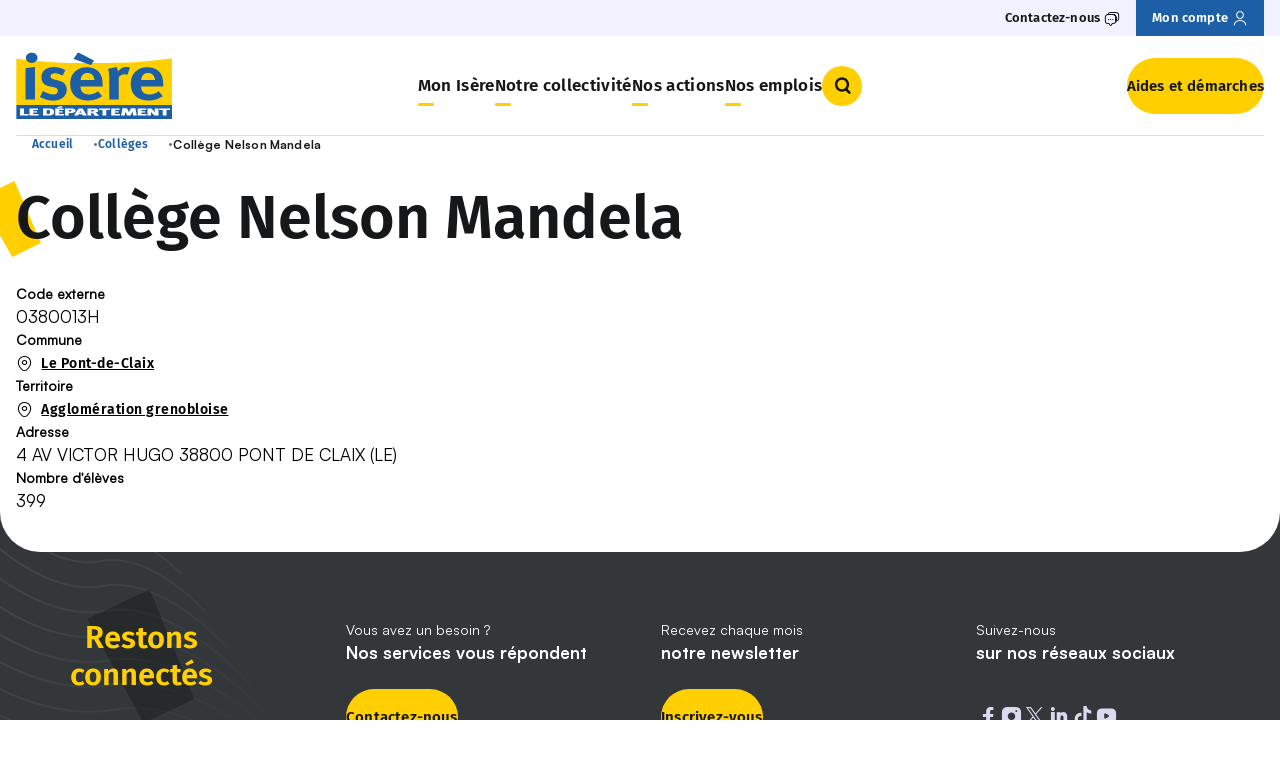

--- FILE ---
content_type: text/html; charset=UTF-8
request_url: https://www.isere.fr/annuaires/colleges/college-nelson-mandela
body_size: 15591
content:


<!-- THEME DEBUG -->
<!-- THEME HOOK: 'html' -->
<!-- FILE NAME SUGGESTIONS:
   ▪️ html--node--5688.html.twig
   ▪️ html--node--%.html.twig
   ▪️ html--node.html.twig
   ✅ html.html.twig
-->
<!-- 💡 BEGIN CUSTOM TEMPLATE OUTPUT from 'themes/custom/theme-eolas-base/eolas_base/templates/layout/html.html.twig' -->
<!DOCTYPE html>
<html lang="fr" dir="ltr" prefix="og: https://ogp.me/ns#">
  <head>
    <meta charset="utf-8" />
<link rel="canonical" href="https://www.isere.fr/annuaires/colleges/college-nelson-mandela" />
<meta name="google-site-verification" content="110XI-WwHTu9xwWFkFqSb_LvDRIHWmyfFDVCfv6Cvks" />
<meta name="Generator" content="Drupal 10 (https://www.drupal.org)" />
<meta name="MobileOptimized" content="width" />
<meta name="HandheldFriendly" content="true" />
<meta name="viewport" content="width=device-width, initial-scale=1.0" />
<link rel="icon" href="/themes/custom/theme-eolas-base/eolas_base/favicon.ico" type="image/vnd.microsoft.icon" />


    <meta name="format-detection" content="telephone=no">

    <script>
              dataLayer = [{
	"NIVEAU1":"Les annuaires du département",
	"NIVEAU2":"Les collèges",
	"NIVEAU3":"Collège Nelson Mandela",
	"NIVEAU4":"",
	"NIVEAU5":"",
	"TYPEPAGE":"Collèges",
	"THEMATIQUE_PRINCIPALE":"",
	"THEMATIQUE_SECONDAIRE":"",
	"CATEGORIE":"",
	"PROFIL":""
}];          </script>

    
    <script type="application/ld+json">
              [{
  "@context": "https://schema.org",
  "@type": "BreadcrumbList",
  "itemListElement": [
	{
		"@type": "ListItem",
		"position": 1,
		"item":
			{
				"@id": "https://www.isere.fr",
				"name": "Accueil"
			}
	},
	{
		"@type": "ListItem",
		"position": 2,
		"item":
			{
				"@id": "https://www.isere.fr/annuaires/colleges",
				"name": "Collèges"
			}
	},
	{
		"@type": "ListItem",
		"position": 3,
		"item":
			{
				"@id": "https://www.isere.fr/annuaires/colleges/college-nelson-mandela",
				"name": "Collège Nelson Mandela"
			}
	}
  ]
}];         </script>

    <title>Collège Nelson Mandela | Département de l&#039;Isère</title>
    <link rel="stylesheet" media="all" href="/sites/default/files/css/css_PXqul65h9Lh7wRNrmf6PCWIGxFgAnRZeecTYPpcScck.css?delta=0&amp;language=fr&amp;theme=eolas_base&amp;include=[base64]" />
<link rel="stylesheet" media="all" href="/modules/custom/eolas_tarteaucitron/js/libraries/tarteaucitron/css/tarteaucitron.css?t9b8k3" />
<link rel="stylesheet" media="all" href="/sites/default/files/css/css_jZyPm9ILjv7esQTs7UZoBgWGn9QqRx9RjjeOUkx370I.css?delta=2&amp;language=fr&amp;theme=eolas_base&amp;include=[base64]" />
<link rel="stylesheet" media="all" href="//unpkg.com/leaflet@latest/dist/leaflet.css" />
<link rel="stylesheet" media="all" href="/modules/custom/isere_chapitre/../../../../themes/custom/theme-eolas-base/eolas_base/theme/modules/chapter/styles/chapter-sheet.css?t9b8k3" />
<link rel="stylesheet" media="all" href="/modules/custom/isere_dossiers/../../../../themes/custom/theme-eolas-base/eolas_base/theme/modules/dossiers/styles/block-interview.css?t9b8k3" />
<link rel="stylesheet" media="all" href="/modules/custom/isere_dossiers/../../../../themes/custom/theme-eolas-base/eolas_base/theme/modules/dossiers/styles/block-testimonial.css?t9b8k3" />
<link rel="stylesheet" media="all" href="/modules/custom/isere_dossiers/../../../../themes/custom/theme-eolas-base/eolas_base/theme/modules/dossiers/styles/block-zoom.css?t9b8k3" />
<link rel="stylesheet" media="all" href="/modules/custom/isere_dossiers/../../../../themes/custom/theme-eolas-base/eolas_base/theme/modules/dossiers/styles/modals-dossiers.css?t9b8k3" />
<link rel="stylesheet" media="all" href="/modules/custom/isere_opendata/../../../../themes/custom/theme-eolas-base/eolas_base/theme/modules/directory/styles/sheet/directory-sheet.css?t9b8k3" />
<link rel="stylesheet" media="all" href="/sites/default/files/css/css_vjWR0V3lGYMod7mSQtJTvABLPJiTFeSVPIqoVts1NUI.css?delta=10&amp;language=fr&amp;theme=eolas_base&amp;include=[base64]" />
<link rel="stylesheet" media="all" href="/sites/default/files/css/css_wlSMEZCFx_S8wJujaByJdh1Dkz0U5gPOjMlgFGKdNZs.css?delta=11&amp;language=fr&amp;theme=eolas_base&amp;include=[base64]" />

    
  </head>
  <body>
    
    

<!-- THEME DEBUG -->
<!-- THEME HOOK: 'off_canvas_page_wrapper' -->
<!-- BEGIN OUTPUT from 'core/modules/system/templates/off-canvas-page-wrapper.html.twig' -->
  <div class="dialog-off-canvas-main-canvas" data-off-canvas-main-canvas>
    

<!-- THEME DEBUG -->
<!-- THEME HOOK: 'page' -->
<!-- FILE NAME SUGGESTIONS:
   ▪️ page--node--colleges.html.twig
   ▪️ page--node--5688.html.twig
   ▪️ page--node--%.html.twig
   ▪️ page--node.html.twig
   ▪️ page.html.twig
-->
<!-- BEGIN OUTPUT from 'modules/custom/isere_opendata/templates/page--fiche-annuaire.html.twig' -->


  

<nav class="c-skip-links" aria-label="Accès rapide">
  <ul class="c-skip-links__list">
    <li class="c-skip-links__item">
      <a class="c-skip-links__link o-link" href="#main-navigation">Menu</a>
    </li>
    <li class="c-skip-links__item">
      <a class="c-skip-links__link o-link" href="#btn-search">Recherche</a>
    </li>
    <li class="c-skip-links__item">
      <a class="c-skip-links__link o-link" href="#main-content">Contenu</a>
    </li>
  </ul>
</nav>

  <header class="c-main-header u-relative" role="banner">
  

<!-- THEME DEBUG -->
<!-- THEME HOOK: 'region' -->
<!-- FILE NAME SUGGESTIONS:
   ▪️ region--header.html.twig
   ✅ region.html.twig
-->
<!-- 💡 BEGIN CUSTOM TEMPLATE OUTPUT from 'themes/custom/theme-eolas-base/eolas_base/templates/system/region.html.twig' -->
  

<!-- THEME DEBUG -->
<!-- THEME HOOK: 'block' -->
<!-- FILE NAME SUGGESTIONS:
   ▪️ block--eolas-base-headerblock.html.twig
   ▪️ block--header-block.html.twig
   ▪️ block--eolas-header.html.twig
   ✅ block.html.twig
-->
<!-- BEGIN OUTPUT from 'core/modules/block/templates/block.html.twig' -->
<div id="block-eolas-base-headerblock" data-block-plugin-id="header_block">
  
    
      

<!-- THEME DEBUG -->
<!-- THEME HOOK: 'block_header' -->
<!-- BEGIN OUTPUT from 'modules/custom/eolas_header/templates/block_header.html.twig' -->
    
    <div id="browsehappy" role="alert">
        <p class="container">Vous utilisez <strong>un navigateur obsolète</strong>. Merci de <a href="http://browsehappy.com/" target="_blank" rel="noreferrer noopener">mettre à jour votre navigateur</a> pour profiter pleinement du site.</p>
        <p class="container alert-msg__os">Vous utilisez <strong>un OS obsolète</strong>. Merci de mettre à jour votre OS à une version plus récente.</p>
    </div>
    <div class="c-main-header__top u-visible@sm">
    <div class="container">
      <nav id="top-navigation" role="navigation" class="c-main-header__top-navigation">
        <ul class="c-navigation__list">
                      <li class="c-navigation__item">
                              <button type="button" class="o-link js-aria-toggle js-has-modal" id="btn-contact" aria-controls="bloc-contact">
                  <span class="o-link__text">Contactez-nous</span>
                  <i class="o-icon o-icon--messages" aria-hidden="true"></i>
                </button>
                          </li>
                                <li class="c-navigation__item c-navigation__item--account">
              <a href="https://connexion.isereconnect.fr/login" class="o-link" title="Mon compte">
                <span class="o-link__text">Mon compte</span>
                <i class="o-icon o-icon--user" aria-hidden="true"></i>
              </a>
            </li>
                  </ul>
      </nav>
    </div>
  </div>
      <div class="c-contact-block u-hidden" id="bloc-contact" tabindex="-1" aria-modal="true" role="dialog" aria-label="contactez-nous">
      <div class="container">
        <button type="button" class="o-link o-link--close o-link--animate-right c-navigation__close js-aria-close js-has-modal" aria-controls="bloc-contact" aria-label="Fermer contactez-nous">
          <span class="o-link__text">Fermer</span>
          <i class="o-icon o-icon--close-circle" aria-hidden="true"></i>
        </button>

                  <nav id="bloc-contact-navigation" role="navigation" class="c-navigation c-contact-block__navigation">
            <ul class="c-navigation__list">
                              <li class="c-navigation__item">
                  <a href="/contactez-nous" class="c-navigation__link c-navigation__link--level-2">
                    Contactez-nous
                    <i class="o-icon o-icon--arrow-right" aria-hidden="true"></i>
                  </a>
                </li>
                              <li class="c-navigation__item">
                  <a href="/la-mission-mediation" class="c-navigation__link c-navigation__link--level-2">
                    Médiation
                    <i class="o-icon o-icon--arrow-right" aria-hidden="true"></i>
                  </a>
                </li>
                              <li class="c-navigation__item">
                  <a href="/rencontrer-le-president" class="c-navigation__link c-navigation__link--level-2">
                    Rencontrer le Président
                    <i class="o-icon o-icon--arrow-right" aria-hidden="true"></i>
                  </a>
                </li>
                              <li class="c-navigation__item">
                  <a href="/les-annuaires-du-departement" class="c-navigation__link c-navigation__link--level-2">
                    Annuaires
                    <i class="o-icon o-icon--arrow-right" aria-hidden="true"></i>
                  </a>
                </li>
                          </ul>
          </nav>
        
                  <div class="c-contact-block__body">
                                                      <img src="/sites/default/files/styles/bloc_contact/public/2024-10/fixed-aspect-ratio.png.webp" alt="" width="608" height="405" class=c-contact-block__image>
                        <div class="c-contact-block__cont">
                              <p class="c-contact-block__title">Le Département vous répond</p>
                                            <p class="c-contact-block__intro u-m-0">Contactez-nous...</p>
                                            <div class="c-contact-block__details">
                                      <div class="c-contact-block__details-cont">
                                              <p class="c-contact-block__details-title">Par email</p>
                                                                    <a class="c-button c-contact-block__details-email" href="https://demarches.isereconnect.fr/accueil-eo/contact-sve/" aria-label="Envoyer un message" title="Envoyer un message">
                          Envoyer un message
                        </a>
                                          </div>
                                                        <p class="c-contact-block__details-seperator u-m-0">Ou</p>
                    <div class="c-contact-block__details-cont">
                                              <p class="c-contact-block__details-title">Par téléphone</p>
                                                                    <a href="tel:04 76 00 38 38" class="c-contact-block__details-phone">04 76 00 38 38</a>
                                          </div>
                                  </div>
                          </div>
          </div>
              </div>
    </div>
  
<div class="container">
  <div class="c-main-header__layout">
          <div class="c-main-header__logo-wrapper">
        <a href="/" title="Isère le département Accueil" rel="home">
          <img src="/sites/default/files/2025-05/logo-isere.svg" alt="Logo Isère le Département" width="" height="" class="c-main-header__logo">
        </a>
      </div>
    
    <div class="c-main-header__nav">
      <nav role="navigation" class="c-navigation" aria-label="Navigation principale">
        <button class="c-burger js-burger-toggle" aria-controls="main-navigation" aria-expanded="false">
          <i class="o-icon o-icon--burger c-burger__icon js-burger-icon" aria-hidden="true"></i>
          Menu
        </button>
        <div id="main-navigation"  class="c-navigation__wrapper">
          

<!-- THEME DEBUG -->
<!-- THEME HOOK: 'menu__main' -->
<!-- FILE NAME SUGGESTIONS:
   ✅ menu--main.html.twig
   ✅ menu--main.html.twig
   ▪️ menu.html.twig
-->
<!-- 💡 BEGIN CUSTOM TEMPLATE OUTPUT from 'themes/custom/theme-eolas-base/eolas_base/templates/system/menu--main.html.twig' -->

            <ul class="c-navigation__list c-navigation__list--level-1">
                      <li class="c-navigation__item c-navigation__item--level-1">
                    <button class="c-navigation__link c-navigation__link--level-1 js-toggle-submenu js-has-modal" aria-controls="submenu-1">
            Mon Isère <i class="o-icon o-icon--arrow-right c-navigation__link-icon u-hidden@sm" aria-hidden="true"></i>
          </button>
          <div id="submenu-1" class="c-navigation__submenu js-submenu" aria-label="navigation Mon Isère" role="dialog" aria-modal="true">
            <button type="button" class="o-link o-link--close o-link--animate-right c-navigation__close js-menu-close js-has-modal u-visible@sm" aria-controls="submenu-1" aria-label="Fermer menu">
              <span class="o-link__text">Fermer</span>
              <i class="o-icon o-icon--close-circle" aria-hidden="true"></i>
            </button>
            <div class="c-navigation__link-button u-hidden@sm">
              <button class="c-navigation__back-button js-back-mobile js-has-modal" aria-controls="submenu-1" aria-label="Retour Menu">
                <i class="o-icon o-icon--arrow-left" aria-hidden="true"></i>
                <span class="text__back-button">Retour</span>
              </button>
              <span class="text__title">Mon Isère</span>
            </div>
                        <div class="c-navigation__submenu-container">
              <div class="container">
                                                  <ul class="c-navigation__list c-navigation__list--level-2">
                                          <li class="c-navigation__item c-navigation__item--level-2">
                                                <a href="/magazine" class="c-navigation__link c-navigation__link--level-2 has-submenu u-visible@sm">
                          Magazine <i class="o-icon o-icon--arrow-right" aria-hidden="true"></i>
                        </a>
                        <button class="c-navigation__link c-navigation__link--level-2 js-toggle js-has-modal has-submenu u-hidden@sm" aria-controls="submenu-1_1">
                          Magazine
                        </button>
                        <div id="submenu-1_1" class="c-navigation__inner-submenu js-inner-submenu" >
                      <span class="c-navigation__link-button u-hidden@sm">
                        <a href="/magazine" class="c-button">Magazine</a>
                      </span>
                                                                                <ul class="c-navigation__list c-navigation__list--level-3">
                                                              <li class="c-navigation__item c-navigation__item--level-3">
                                  <a class="c-navigation__link c-navigation__link--level-3" href="/actualites">
                                    Actualités
                                  </a>
                                </li>
                                                              <li class="c-navigation__item c-navigation__item--level-3">
                                  <a class="c-navigation__link c-navigation__link--level-3" href="/agenda">
                                    Agenda
                                  </a>
                                </li>
                                                              <li class="c-navigation__item c-navigation__item--level-3">
                                  <a class="c-navigation__link c-navigation__link--level-3" href="/podcasts">
                                    Podcasts
                                  </a>
                                </li>
                                                              <li class="c-navigation__item c-navigation__item--level-3">
                                  <a class="c-navigation__link c-navigation__link--level-3" href="/dossiers">
                                    Dossiers
                                  </a>
                                </li>
                                                              <li class="c-navigation__item c-navigation__item--level-3">
                                  <a class="c-navigation__link c-navigation__link--level-3" href="/portraits">
                                    Portraits
                                  </a>
                                </li>
                                                              <li class="c-navigation__item c-navigation__item--level-3">
                                  <a class="c-navigation__link c-navigation__link--level-3" href="/petites-histoires-de-l-isere">
                                    Petites histoires de l&#039;Isère
                                  </a>
                                </li>
                                                              <li class="c-navigation__item c-navigation__item--level-3">
                                  <a class="c-navigation__link c-navigation__link--level-3" href="/magazines">
                                    IsèreMag et Alpes IsHere
                                  </a>
                                </li>
                                                          </ul>
                                                    </div>                      </li>
                                          <li class="c-navigation__item c-navigation__item--level-2">
                                                <a href="/sport" class="c-navigation__link c-navigation__link--level-2 has-submenu u-visible@sm">
                          Sport <i class="o-icon o-icon--arrow-right" aria-hidden="true"></i>
                        </a>
                        <button class="c-navigation__link c-navigation__link--level-2 js-toggle js-has-modal has-submenu u-hidden@sm" aria-controls="submenu-1_2">
                          Sport
                        </button>
                        <div id="submenu-1_2" class="c-navigation__inner-submenu js-inner-submenu" >
                      <span class="c-navigation__link-button u-hidden@sm">
                        <a href="/sport" class="c-button">Sport</a>
                      </span>
                                                                                <ul class="c-navigation__list c-navigation__list--level-3">
                                                              <li class="c-navigation__item c-navigation__item--level-3">
                                  <a class="c-navigation__link c-navigation__link--level-3" href="/sport/grands-evenements-sportifs">
                                    Grands évènements sportifs
                                  </a>
                                </li>
                                                              <li class="c-navigation__item c-navigation__item--level-3">
                                  <a class="c-navigation__link c-navigation__link--level-3" href="/sport/isere-outdoor">
                                    Isère Outdoor
                                  </a>
                                </li>
                                                              <li class="c-navigation__item c-navigation__item--level-3">
                                  <a class="c-navigation__link c-navigation__link--level-3" href="/sport/animations-sportives">
                                    Animations sportives
                                  </a>
                                </li>
                                                              <li class="c-navigation__item c-navigation__item--level-3">
                                  <a class="c-navigation__link c-navigation__link--level-3" href="/clubs-sportifs">
                                    Clubs sportifs
                                  </a>
                                </li>
                                                              <li class="c-navigation__item c-navigation__item--level-3">
                                  <a class="c-navigation__link c-navigation__link--level-3" href="/sport/comites-sportifs">
                                    Comités sportifs
                                  </a>
                                </li>
                                                          </ul>
                                                    </div>                      </li>
                                          <li class="c-navigation__item c-navigation__item--level-2">
                                                <a href="/nature" class="c-navigation__link c-navigation__link--level-2 has-submenu u-visible@sm">
                          Nature <i class="o-icon o-icon--arrow-right" aria-hidden="true"></i>
                        </a>
                        <button class="c-navigation__link c-navigation__link--level-2 js-toggle js-has-modal has-submenu u-hidden@sm" aria-controls="submenu-1_3">
                          Nature
                        </button>
                        <div id="submenu-1_3" class="c-navigation__inner-submenu js-inner-submenu" >
                      <span class="c-navigation__link-button u-hidden@sm">
                        <a href="/nature" class="c-button">Nature</a>
                      </span>
                                                                                <ul class="c-navigation__list c-navigation__list--level-3">
                                                              <li class="c-navigation__item c-navigation__item--level-3">
                                  <a class="c-navigation__link c-navigation__link--level-3" href="/ens-balades">
                                    Balades en espaces naturels
                                  </a>
                                </li>
                                                              <li class="c-navigation__item c-navigation__item--level-3">
                                  <a class="c-navigation__link c-navigation__link--level-3" href="/ens">
                                    Espaces Naturels Sensibles
                                  </a>
                                </li>
                                                              <li class="c-navigation__item c-navigation__item--level-3">
                                  <a class="c-navigation__link c-navigation__link--level-3" href="/patrimoine-naturel">
                                    Grandeur nature
                                  </a>
                                </li>
                                                              <li class="c-navigation__item c-navigation__item--level-3">
                                  <a class="c-navigation__link c-navigation__link--level-3" href="/nature/parcs-jardins-des-musees-departementaux">
                                    Parcs et jardins des musées départementaux
                                  </a>
                                </li>
                                                              <li class="c-navigation__item c-navigation__item--level-3">
                                  <a class="c-navigation__link c-navigation__link--level-3" href="/nature/patrimoine-naturel">
                                    Patrimoine naturel
                                  </a>
                                </li>
                                                              <li class="c-navigation__item c-navigation__item--level-3">
                                  <a class="c-navigation__link c-navigation__link--level-3" href="/rendez-vous-nature">
                                    Rendez-vous nature
                                  </a>
                                </li>
                                                          </ul>
                                                    </div>                      </li>
                                          <li class="c-navigation__item c-navigation__item--level-2">
                                                <a href="/culture-patrimoine" class="c-navigation__link c-navigation__link--level-2 has-submenu u-visible@sm">
                          Culture et patrimoine <i class="o-icon o-icon--arrow-right" aria-hidden="true"></i>
                        </a>
                        <button class="c-navigation__link c-navigation__link--level-2 js-toggle js-has-modal has-submenu u-hidden@sm" aria-controls="submenu-1_4">
                          Culture et patrimoine
                        </button>
                        <div id="submenu-1_4" class="c-navigation__inner-submenu js-inner-submenu" >
                      <span class="c-navigation__link-button u-hidden@sm">
                        <a href="/culture-patrimoine" class="c-button">Culture et patrimoine</a>
                      </span>
                                                                                <ul class="c-navigation__list c-navigation__list--level-3">
                                                              <li class="c-navigation__item c-navigation__item--level-3">
                                  <a class="c-navigation__link c-navigation__link--level-3" href="/culture-patrimoine/grands-evenements-culturels">
                                    Grands évènements culturels
                                  </a>
                                </li>
                                                              <li class="c-navigation__item c-navigation__item--level-3">
                                  <a class="c-navigation__link c-navigation__link--level-3" href="/culture-patrimoine/culture-isere-fr">
                                    Culture.Isère
                                  </a>
                                </li>
                                                              <li class="c-navigation__item c-navigation__item--level-3">
                                  <a class="c-navigation__link c-navigation__link--level-3" href="/culture-patrimoine/patrimoine-histoire">
                                    Patrimoine et Histoire
                                  </a>
                                </li>
                                                              <li class="c-navigation__item c-navigation__item--level-3">
                                  <a class="c-navigation__link c-navigation__link--level-3" href="/culture-patrimoine/11-musees-departementaux-gratuits">
                                    11 musées départementaux
                                  </a>
                                </li>
                                                              <li class="c-navigation__item c-navigation__item--level-3">
                                  <a class="c-navigation__link c-navigation__link--level-3" href="/culture-patrimoine/art-creation">
                                    Art et création
                                  </a>
                                </li>
                                                              <li class="c-navigation__item c-navigation__item--level-3">
                                  <a class="c-navigation__link c-navigation__link--level-3" href="/culture-patrimoine/mediatheque-departementale">
                                    Médiathèque départementale
                                  </a>
                                </li>
                                                              <li class="c-navigation__item c-navigation__item--level-3">
                                  <a class="c-navigation__link c-navigation__link--level-3" href="/culture-patrimoine/archives-departementales">
                                    Archives départementales
                                  </a>
                                </li>
                                                          </ul>
                                                    </div>                      </li>
                                          <li class="c-navigation__item c-navigation__item--level-2">
                                                <a href="/tourisme" class="c-navigation__link c-navigation__link--level-2 has-submenu u-visible@sm">
                          Tourisme <i class="o-icon o-icon--arrow-right" aria-hidden="true"></i>
                        </a>
                        <button class="c-navigation__link c-navigation__link--level-2 js-toggle js-has-modal has-submenu u-hidden@sm" aria-controls="submenu-1_5">
                          Tourisme
                        </button>
                        <div id="submenu-1_5" class="c-navigation__inner-submenu js-inner-submenu" >
                      <span class="c-navigation__link-button u-hidden@sm">
                        <a href="/tourisme" class="c-button">Tourisme</a>
                      </span>
                                                                                <ul class="c-navigation__list c-navigation__list--level-3">
                                                              <li class="c-navigation__item c-navigation__item--level-3">
                                  <a class="c-navigation__link c-navigation__link--level-3" href="/tourisme/venir-et-se-deplacer-en-isere">
                                    Venir et se déplacer en Isère
                                  </a>
                                </li>
                                                              <li class="c-navigation__item c-navigation__item--level-3">
                                  <a class="c-navigation__link c-navigation__link--level-3" href="/tourisme/les-incontournables-de-lisere">
                                    Sites incontournables de l&#039;Isère
                                  </a>
                                </li>
                                                              <li class="c-navigation__item c-navigation__item--level-3">
                                  <a class="c-navigation__link c-navigation__link--level-3" href="/territoires">
                                    Territoires
                                  </a>
                                </li>
                                                              <li class="c-navigation__item c-navigation__item--level-3">
                                  <a class="c-navigation__link c-navigation__link--level-3" href="/tourisme/balades-velo-en-isere">
                                    Balades à vélo en Isère
                                  </a>
                                </li>
                                                              <li class="c-navigation__item c-navigation__item--level-3">
                                  <a class="c-navigation__link c-navigation__link--level-3" href="/gastronomie">
                                    Saveurs d&#039;Isère
                                  </a>
                                </li>
                                                          </ul>
                                                    </div>                      </li>
                                          <li class="c-navigation__item c-navigation__item--level-2">
                                                <a href="/observatoire-open-data" class="c-navigation__link c-navigation__link--level-2 has-submenu u-visible@sm">
                          Observatoire et open-data <i class="o-icon o-icon--arrow-right" aria-hidden="true"></i>
                        </a>
                        <button class="c-navigation__link c-navigation__link--level-2 js-toggle js-has-modal has-submenu u-hidden@sm" aria-controls="submenu-1_6">
                          Observatoire et open-data
                        </button>
                        <div id="submenu-1_6" class="c-navigation__inner-submenu js-inner-submenu" >
                      <span class="c-navigation__link-button u-hidden@sm">
                        <a href="/observatoire-open-data" class="c-button">Observatoire et open-data</a>
                      </span>
                                                                                <ul class="c-navigation__list c-navigation__list--level-3">
                                                              <li class="c-navigation__item c-navigation__item--level-3">
                                  <a class="c-navigation__link c-navigation__link--level-3" href="/observatoire-open-data/observatoire-social">
                                    Observatoire social
                                  </a>
                                </li>
                                                              <li class="c-navigation__item c-navigation__item--level-3">
                                  <a class="c-navigation__link c-navigation__link--level-3" href="/observatoire-open-data/opendata">
                                    Open-data
                                  </a>
                                </li>
                                                              <li class="c-navigation__item c-navigation__item--level-3">
                                  <a class="c-navigation__link c-navigation__link--level-3" href="/observatoire-open-data/atlas-des-paysages">
                                    Atlas des paysages
                                  </a>
                                </li>
                                                          </ul>
                                                    </div>                      </li>
                                      </ul>
                                </div></div></div>        </li>
                              <li class="c-navigation__item c-navigation__item--level-1">
                    <button class="c-navigation__link c-navigation__link--level-1 js-toggle-submenu js-has-modal" aria-controls="submenu-2">
            Notre collectivité <i class="o-icon o-icon--arrow-right c-navigation__link-icon u-hidden@sm" aria-hidden="true"></i>
          </button>
          <div id="submenu-2" class="c-navigation__submenu js-submenu" aria-label="navigation Notre collectivité" role="dialog" aria-modal="true">
            <button type="button" class="o-link o-link--close o-link--animate-right c-navigation__close js-menu-close js-has-modal u-visible@sm" aria-controls="submenu-2" aria-label="Fermer menu">
              <span class="o-link__text">Fermer</span>
              <i class="o-icon o-icon--close-circle" aria-hidden="true"></i>
            </button>
            <div class="c-navigation__link-button u-hidden@sm">
              <button class="c-navigation__back-button js-back-mobile js-has-modal" aria-controls="submenu-2" aria-label="Retour Menu">
                <i class="o-icon o-icon--arrow-left" aria-hidden="true"></i>
                <span class="text__back-button">Retour</span>
              </button>
              <span class="text__title">Notre collectivité</span>
            </div>
                        <div class="c-navigation__submenu-container">
              <div class="container">
                                                  <ul class="c-navigation__list c-navigation__list--level-2">
                                          <li class="c-navigation__item c-navigation__item--level-2">
                                                <a href="/competences-fonctionnement" class="c-navigation__link c-navigation__link--level-2 has-submenu u-visible@sm">
                          Compétences et fonctionnement <i class="o-icon o-icon--arrow-right" aria-hidden="true"></i>
                        </a>
                        <button class="c-navigation__link c-navigation__link--level-2 js-toggle js-has-modal has-submenu u-hidden@sm" aria-controls="submenu-2_1">
                          Compétences et fonctionnement
                        </button>
                        <div id="submenu-2_1" class="c-navigation__inner-submenu js-inner-submenu" >
                      <span class="c-navigation__link-button u-hidden@sm">
                        <a href="/competences-fonctionnement" class="c-button">Compétences et fonctionnement</a>
                      </span>
                                                                                <ul class="c-navigation__list c-navigation__list--level-3">
                                                              <li class="c-navigation__item c-navigation__item--level-3">
                                  <a class="c-navigation__link c-navigation__link--level-3" href="/competences-fonctionnement/competences-missions">
                                    Compétences et missions
                                  </a>
                                </li>
                                                              <li class="c-navigation__item c-navigation__item--level-3">
                                  <a class="c-navigation__link c-navigation__link--level-3" href="/competences-fonctionnement/fonctionnement-institutionnel">
                                    Fonctionnement institutionnel
                                  </a>
                                </li>
                                                              <li class="c-navigation__item c-navigation__item--level-3">
                                  <a class="c-navigation__link c-navigation__link--level-3" href="/competences-fonctionnement/cantons-elections-departementales">
                                    Cantons et élections départementales
                                  </a>
                                </li>
                                                          </ul>
                                                    </div>                      </li>
                                          <li class="c-navigation__item c-navigation__item--level-2">
                                                <a href="/assemblee-departementale" class="c-navigation__link c-navigation__link--level-2 has-submenu u-visible@sm">
                          Assemblée départementale <i class="o-icon o-icon--arrow-right" aria-hidden="true"></i>
                        </a>
                        <button class="c-navigation__link c-navigation__link--level-2 js-toggle js-has-modal has-submenu u-hidden@sm" aria-controls="submenu-2_2">
                          Assemblée départementale
                        </button>
                        <div id="submenu-2_2" class="c-navigation__inner-submenu js-inner-submenu" >
                      <span class="c-navigation__link-button u-hidden@sm">
                        <a href="/assemblee-departementale" class="c-button">Assemblée départementale</a>
                      </span>
                                                                                <ul class="c-navigation__list c-navigation__list--level-3">
                                                              <li class="c-navigation__item c-navigation__item--level-3">
                                  <a class="c-navigation__link c-navigation__link--level-3" href="/elus/jean-pierre-barbier">
                                    Le Président du Département
                                  </a>
                                </li>
                                                              <li class="c-navigation__item c-navigation__item--level-3">
                                  <a class="c-navigation__link c-navigation__link--level-3" href="/elus">
                                    Conseillers départementaux
                                  </a>
                                </li>
                                                              <li class="c-navigation__item c-navigation__item--level-3">
                                  <a class="c-navigation__link c-navigation__link--level-3" href="/assemblee-departementale/seance-publique">
                                    Séances publiques
                                  </a>
                                </li>
                                                              <li class="c-navigation__item c-navigation__item--level-3">
                                  <a class="c-navigation__link c-navigation__link--level-3" href="/assemblee-departementale/expressions-politiques">
                                    Expressions politiques
                                  </a>
                                </li>
                                                              <li class="c-navigation__item c-navigation__item--level-3">
                                  <a class="c-navigation__link c-navigation__link--level-3" href="/assemblee-departementale/10-engagements-politiques">
                                    10 engagements politiques
                                  </a>
                                </li>
                                                          </ul>
                                                    </div>                      </li>
                                          <li class="c-navigation__item c-navigation__item--level-2">
                                                <a href="/services-du-departement" class="c-navigation__link c-navigation__link--level-2 has-submenu u-visible@sm">
                          Services du Département <i class="o-icon o-icon--arrow-right" aria-hidden="true"></i>
                        </a>
                        <button class="c-navigation__link c-navigation__link--level-2 js-toggle js-has-modal has-submenu u-hidden@sm" aria-controls="submenu-2_3">
                          Services du Département
                        </button>
                        <div id="submenu-2_3" class="c-navigation__inner-submenu js-inner-submenu" >
                      <span class="c-navigation__link-button u-hidden@sm">
                        <a href="/services-du-departement" class="c-button">Services du Département</a>
                      </span>
                                                                                <ul class="c-navigation__list c-navigation__list--level-3">
                                                              <li class="c-navigation__item c-navigation__item--level-3">
                                  <a class="c-navigation__link c-navigation__link--level-3" href="/services-du-departement/organigramme">
                                    Organigramme
                                  </a>
                                </li>
                                                              <li class="c-navigation__item c-navigation__item--level-3">
                                  <a class="c-navigation__link c-navigation__link--level-3" href="/services-du-departement/presence-territoriale">
                                    Présence territoriale
                                  </a>
                                </li>
                                                              <li class="c-navigation__item c-navigation__item--level-3">
                                  <a class="c-navigation__link c-navigation__link--level-3" href="/services-du-departement/une-collectivite-innovante">
                                    Une collectivité innovante
                                  </a>
                                </li>
                                                          </ul>
                                                    </div>                      </li>
                                          <li class="c-navigation__item c-navigation__item--level-2">
                                                <a href="/budget" class="c-navigation__link c-navigation__link--level-2 has-submenu u-visible@sm">
                          Budget <i class="o-icon o-icon--arrow-right" aria-hidden="true"></i>
                        </a>
                        <button class="c-navigation__link c-navigation__link--level-2 js-toggle js-has-modal has-submenu u-hidden@sm" aria-controls="submenu-2_4">
                          Budget
                        </button>
                        <div id="submenu-2_4" class="c-navigation__inner-submenu js-inner-submenu" >
                      <span class="c-navigation__link-button u-hidden@sm">
                        <a href="/budget" class="c-button">Budget</a>
                      </span>
                                                                                <ul class="c-navigation__list c-navigation__list--level-3">
                                                              <li class="c-navigation__item c-navigation__item--level-3">
                                  <a class="c-navigation__link c-navigation__link--level-3" href="/budget-2026">
                                    Budget 2026
                                  </a>
                                </li>
                                                              <li class="c-navigation__item c-navigation__item--level-3">
                                  <a class="c-navigation__link c-navigation__link--level-3" href="/budget/rapport-d-activite-de-developpement-durable">
                                    Rapport d&#039;activité et de développement durable
                                  </a>
                                </li>
                                                              <li class="c-navigation__item c-navigation__item--level-3">
                                  <a class="c-navigation__link c-navigation__link--level-3" href="/budget/soutiens-europeens">
                                    Soutiens européens
                                  </a>
                                </li>
                                                          </ul>
                                                    </div>                      </li>
                                          <li class="c-navigation__item c-navigation__item--level-2">
                                                                                  <a href="/marches-publics" class="c-navigation__link c-navigation__link--level-2">
                                Marchés publics
                                <i class="o-icon o-icon--arrow-right u-visible@sm" aria-hidden="true"></i>
                              </a>
                                                                                                                                </li>
                                          <li class="c-navigation__item c-navigation__item--level-2">
                                                <a href="/publications-legales" class="c-navigation__link c-navigation__link--level-2 has-submenu u-visible@sm">
                          Publications légales <i class="o-icon o-icon--arrow-right" aria-hidden="true"></i>
                        </a>
                        <button class="c-navigation__link c-navigation__link--level-2 js-toggle js-has-modal has-submenu u-hidden@sm" aria-controls="submenu-2_6">
                          Publications légales
                        </button>
                        <div id="submenu-2_6" class="c-navigation__inner-submenu js-inner-submenu" >
                      <span class="c-navigation__link-button u-hidden@sm">
                        <a href="/publications-legales" class="c-button">Publications légales</a>
                      </span>
                                                                                <ul class="c-navigation__list c-navigation__list--level-3">
                                                              <li class="c-navigation__item c-navigation__item--level-3">
                                  <a class="c-navigation__link c-navigation__link--level-3" href="/publications-legales/deliberations-proces-verbaux">
                                    Délibérations et procès-verbaux
                                  </a>
                                </li>
                                                              <li class="c-navigation__item c-navigation__item--level-3">
                                  <a class="c-navigation__link c-navigation__link--level-3" href="/budgets">
                                    Documents budgétaires
                                  </a>
                                </li>
                                                              <li class="c-navigation__item c-navigation__item--level-3">
                                  <a class="c-navigation__link c-navigation__link--level-3" href="/publications-legales/donnees-legales-ressources-humaines">
                                    Données légales ressources humaines
                                  </a>
                                </li>
                                                              <li class="c-navigation__item c-navigation__item--level-3">
                                  <a class="c-navigation__link c-navigation__link--level-3" href="/publications-legales/recueils-des-arretes-du-departement-l-isere-radi">
                                    Recueils des Arrêtés du Département de l’Isère
                                  </a>
                                </li>
                                                          </ul>
                                                    </div>                      </li>
                                          <li class="c-navigation__item c-navigation__item--level-2">
                                                                                  <a href="/histoire-de-la-collectivite" class="c-navigation__link c-navigation__link--level-2">
                                Histoire de la collectivité
                                <i class="o-icon o-icon--arrow-right u-visible@sm" aria-hidden="true"></i>
                              </a>
                                                                                                                                </li>
                                          <li class="c-navigation__item c-navigation__item--level-2">
                                                                                  <a href="/services-du-departement/isere-durable-voir-loin-agir-concretement" class="c-navigation__link c-navigation__link--level-2">
                                Isère durable
                                <i class="o-icon o-icon--arrow-right u-visible@sm" aria-hidden="true"></i>
                              </a>
                                                                                                                                </li>
                                      </ul>
                                </div></div></div>        </li>
                              <li class="c-navigation__item c-navigation__item--level-1">
                    <button class="c-navigation__link c-navigation__link--level-1 js-toggle-submenu js-has-modal" aria-controls="submenu-3">
            Nos actions <i class="o-icon o-icon--arrow-right c-navigation__link-icon u-hidden@sm" aria-hidden="true"></i>
          </button>
          <div id="submenu-3" class="c-navigation__submenu js-submenu" aria-label="navigation Nos actions" role="dialog" aria-modal="true">
            <button type="button" class="o-link o-link--close o-link--animate-right c-navigation__close js-menu-close js-has-modal u-visible@sm" aria-controls="submenu-3" aria-label="Fermer menu">
              <span class="o-link__text">Fermer</span>
              <i class="o-icon o-icon--close-circle" aria-hidden="true"></i>
            </button>
            <div class="c-navigation__link-button u-hidden@sm">
              <button class="c-navigation__back-button js-back-mobile js-has-modal" aria-controls="submenu-3" aria-label="Retour Menu">
                <i class="o-icon o-icon--arrow-left" aria-hidden="true"></i>
                <span class="text__back-button">Retour</span>
              </button>
              <span class="text__title">Nos actions</span>
            </div>
                        <div class="c-navigation__submenu-container">
              <div class="container">
                                                  <ul class="c-navigation__list c-navigation__list--level-2">
                                          <li class="c-navigation__item c-navigation__item--level-2">
                                                <a href="/handicap-grand-age" class="c-navigation__link c-navigation__link--level-2 has-submenu u-visible@sm">
                          Handicap et grand âge <i class="o-icon o-icon--arrow-right" aria-hidden="true"></i>
                        </a>
                        <button class="c-navigation__link c-navigation__link--level-2 js-toggle js-has-modal has-submenu u-hidden@sm" aria-controls="submenu-3_1">
                          Handicap et grand âge
                        </button>
                        <div id="submenu-3_1" class="c-navigation__inner-submenu js-inner-submenu" >
                      <span class="c-navigation__link-button u-hidden@sm">
                        <a href="/handicap-grand-age" class="c-button">Handicap et grand âge</a>
                      </span>
                                                                                <ul class="c-navigation__list c-navigation__list--level-3">
                                                              <li class="c-navigation__item c-navigation__item--level-3">
                                  <a class="c-navigation__link c-navigation__link--level-3" href="/handicap-grand-age/politique-autonomie">
                                    Politique autonomie
                                  </a>
                                </li>
                                                              <li class="c-navigation__item c-navigation__item--level-3">
                                  <a class="c-navigation__link c-navigation__link--level-3" href="/handicap-grand-age/interlocuteurs-parcours">
                                    Interlocuteurs et parcours
                                  </a>
                                </li>
                                                              <li class="c-navigation__item c-navigation__item--level-3">
                                  <a class="c-navigation__link c-navigation__link--level-3" href="/handicap-grand-age/soutien-aux-personnes-en-situation-handicap">
                                    Soutien aux personnes en situation de handicap
                                  </a>
                                </li>
                                                              <li class="c-navigation__item c-navigation__item--level-3">
                                  <a class="c-navigation__link c-navigation__link--level-3" href="/handicap-grand-age/soutien-aux-personnes-agees">
                                    Soutien aux personnes âgées
                                  </a>
                                </li>
                                                              <li class="c-navigation__item c-navigation__item--level-3">
                                  <a class="c-navigation__link c-navigation__link--level-3" href="/handicap-grand-age/soutien-aux-aidants">
                                    Soutien aux aidants
                                  </a>
                                </li>
                                                          </ul>
                                                    </div>                      </li>
                                          <li class="c-navigation__item c-navigation__item--level-2">
                                                <a href="/action-sociale-insertion-logement" class="c-navigation__link c-navigation__link--level-2 has-submenu u-visible@sm">
                          Action sociale, insertion et logement <i class="o-icon o-icon--arrow-right" aria-hidden="true"></i>
                        </a>
                        <button class="c-navigation__link c-navigation__link--level-2 js-toggle js-has-modal has-submenu u-hidden@sm" aria-controls="submenu-3_2">
                          Action sociale, insertion et logement
                        </button>
                        <div id="submenu-3_2" class="c-navigation__inner-submenu js-inner-submenu" >
                      <span class="c-navigation__link-button u-hidden@sm">
                        <a href="/action-sociale-insertion-logement" class="c-button">Action sociale, insertion et logement</a>
                      </span>
                                                                                <ul class="c-navigation__list c-navigation__list--level-3">
                                                              <li class="c-navigation__item c-navigation__item--level-3">
                                  <a class="c-navigation__link c-navigation__link--level-3" href="/action-sociale-insertion-logement/action-sociale-polyvalence">
                                    Action sociale de polyvalence
                                  </a>
                                </li>
                                                              <li class="c-navigation__item c-navigation__item--level-3">
                                  <a class="c-navigation__link c-navigation__link--level-3" href="/action-sociale-insertion-logement/revenu-solidarite-active-rsa">
                                    Revenu de solidarité active (RSA)
                                  </a>
                                </li>
                                                              <li class="c-navigation__item c-navigation__item--level-3">
                                  <a class="c-navigation__link c-navigation__link--level-3" href="/action-sociale-insertion-logement/insertion-vers-lemploi">
                                    Insertion vers l&#039;emploi
                                  </a>
                                </li>
                                                              <li class="c-navigation__item c-navigation__item--level-3">
                                  <a class="c-navigation__link c-navigation__link--level-3" href="/action-sociale-insertion-logement/soutien-au-benevolat">
                                    Soutien au bénévolat
                                  </a>
                                </li>
                                                              <li class="c-navigation__item c-navigation__item--level-3">
                                  <a class="c-navigation__link c-navigation__link--level-3" href="/action-sociale-insertion-logement/logement-habitat">
                                    Logement et habitat
                                  </a>
                                </li>
                                                          </ul>
                                                    </div>                      </li>
                                          <li class="c-navigation__item c-navigation__item--level-2">
                                                <a href="/sante" class="c-navigation__link c-navigation__link--level-2 has-submenu u-visible@sm">
                          Santé <i class="o-icon o-icon--arrow-right" aria-hidden="true"></i>
                        </a>
                        <button class="c-navigation__link c-navigation__link--level-2 js-toggle js-has-modal has-submenu u-hidden@sm" aria-controls="submenu-3_3">
                          Santé
                        </button>
                        <div id="submenu-3_3" class="c-navigation__inner-submenu js-inner-submenu" >
                      <span class="c-navigation__link-button u-hidden@sm">
                        <a href="/sante" class="c-button">Santé</a>
                      </span>
                                                                                <ul class="c-navigation__list c-navigation__list--level-3">
                                                              <li class="c-navigation__item c-navigation__item--level-3">
                                  <a class="c-navigation__link c-navigation__link--level-3" href="/sante/sante-publique-prevention">
                                    Santé publique et prévention
                                  </a>
                                </li>
                                                              <li class="c-navigation__item c-navigation__item--level-3">
                                  <a class="c-navigation__link c-navigation__link--level-3" href="/sante/sante-sexuelle">
                                    Santé sexuelle
                                  </a>
                                </li>
                                                              <li class="c-navigation__item c-navigation__item--level-3">
                                  <a class="c-navigation__link c-navigation__link--level-3" href="/sante/dispositif-isere-sante">
                                    Dispositif Isère Santé
                                  </a>
                                </li>
                                                          </ul>
                                                    </div>                      </li>
                                          <li class="c-navigation__item c-navigation__item--level-2">
                                                <a href="/enfance-famille-jeunesse" class="c-navigation__link c-navigation__link--level-2 has-submenu u-visible@sm">
                          Enfance, famille et jeunesse <i class="o-icon o-icon--arrow-right" aria-hidden="true"></i>
                        </a>
                        <button class="c-navigation__link c-navigation__link--level-2 js-toggle js-has-modal has-submenu u-hidden@sm" aria-controls="submenu-3_4">
                          Enfance, famille et jeunesse
                        </button>
                        <div id="submenu-3_4" class="c-navigation__inner-submenu js-inner-submenu" >
                      <span class="c-navigation__link-button u-hidden@sm">
                        <a href="/enfance-famille-jeunesse" class="c-button">Enfance, famille et jeunesse</a>
                      </span>
                                                                                <ul class="c-navigation__list c-navigation__list--level-3">
                                                              <li class="c-navigation__item c-navigation__item--level-3">
                                  <a class="c-navigation__link c-navigation__link--level-3" href="/enfance-famille-jeunesse/protection-maternelle-infantile-pmi">
                                    Protection Maternelle et Infantile (PMI)
                                  </a>
                                </li>
                                                              <li class="c-navigation__item c-navigation__item--level-3">
                                  <a class="c-navigation__link c-navigation__link--level-3" href="/enfance-famille-jeunesse/alerter-sur-la-situation-dun-enfant">
                                    Alerter sur la situation d’un enfant
                                  </a>
                                </li>
                                                              <li class="c-navigation__item c-navigation__item--level-3">
                                  <a class="c-navigation__link c-navigation__link--level-3" href="/enfance-famille-jeunesse/protection-lenfance">
                                    Protection de l&#039;enfance
                                  </a>
                                </li>
                                                              <li class="c-navigation__item c-navigation__item--level-3">
                                  <a class="c-navigation__link c-navigation__link--level-3" href="/enfance-famille-jeunesse/lutte-contre-les-violences-conjugales-intrafamiliales">
                                    Lutte contre les violences conjugales et intrafamiliales
                                  </a>
                                </li>
                                                              <li class="c-navigation__item c-navigation__item--level-3">
                                  <a class="c-navigation__link c-navigation__link--level-3" href="/enfance-famille-jeunesse/jeunesse">
                                    Jeunesse
                                  </a>
                                </li>
                                                          </ul>
                                                    </div>                      </li>
                                          <li class="c-navigation__item c-navigation__item--level-2">
                                                <a href="/colleges-education" class="c-navigation__link c-navigation__link--level-2 has-submenu u-visible@sm">
                          Collèges et éducation <i class="o-icon o-icon--arrow-right" aria-hidden="true"></i>
                        </a>
                        <button class="c-navigation__link c-navigation__link--level-2 js-toggle js-has-modal has-submenu u-hidden@sm" aria-controls="submenu-3_5">
                          Collèges et éducation
                        </button>
                        <div id="submenu-3_5" class="c-navigation__inner-submenu js-inner-submenu" >
                      <span class="c-navigation__link-button u-hidden@sm">
                        <a href="/colleges-education" class="c-button">Collèges et éducation</a>
                      </span>
                                                                                <ul class="c-navigation__list c-navigation__list--level-3">
                                                              <li class="c-navigation__item c-navigation__item--level-3">
                                  <a class="c-navigation__link c-navigation__link--level-3" href="/colleges-education/vie-collegien">
                                    Vie de collégien
                                  </a>
                                </li>
                                                              <li class="c-navigation__item c-navigation__item--level-3">
                                  <a class="c-navigation__link c-navigation__link--level-3" href="/colleges-education/batiments-equipements">
                                    Bâtiments et équipements
                                  </a>
                                </li>
                                                              <li class="c-navigation__item c-navigation__item--level-3">
                                  <a class="c-navigation__link c-navigation__link--level-3" href="/colleges-education/la-restauration-scolaire">
                                    La restauration scolaire
                                  </a>
                                </li>
                                                              <li class="c-navigation__item c-navigation__item--level-3">
                                  <a class="c-navigation__link c-navigation__link--level-3" href="/colleges-education/education-numerique">
                                    Éducation et numérique
                                  </a>
                                </li>
                                                              <li class="c-navigation__item c-navigation__item--level-3">
                                  <a class="c-navigation__link c-navigation__link--level-3" href="/colleges-education/partenariat-avec-leducation-nationale">
                                    Partenariat avec l&#039;éducation nationale
                                  </a>
                                </li>
                                                          </ul>
                                                    </div>                      </li>
                                          <li class="c-navigation__item c-navigation__item--level-2">
                                                <a href="/pratiques-sportives" class="c-navigation__link c-navigation__link--level-2 has-submenu u-visible@sm">
                          Pratiques sportives <i class="o-icon o-icon--arrow-right" aria-hidden="true"></i>
                        </a>
                        <button class="c-navigation__link c-navigation__link--level-2 js-toggle js-has-modal has-submenu u-hidden@sm" aria-controls="submenu-3_6">
                          Pratiques sportives
                        </button>
                        <div id="submenu-3_6" class="c-navigation__inner-submenu js-inner-submenu" >
                      <span class="c-navigation__link-button u-hidden@sm">
                        <a href="/pratiques-sportives" class="c-button">Pratiques sportives</a>
                      </span>
                                                                                <ul class="c-navigation__list c-navigation__list--level-3">
                                                              <li class="c-navigation__item c-navigation__item--level-3">
                                  <a class="c-navigation__link c-navigation__link--level-3" href="/pratiques-sportives/sport-haut-niveau">
                                    Sport de haut-niveau
                                  </a>
                                </li>
                                                              <li class="c-navigation__item c-navigation__item--level-3">
                                  <a class="c-navigation__link c-navigation__link--level-3" href="/pratiques-sportives/sport-pour-tous">
                                    Sport pour tous
                                  </a>
                                </li>
                                                              <li class="c-navigation__item c-navigation__item--level-3">
                                  <a class="c-navigation__link c-navigation__link--level-3" href="/pratiques-sportives/sport-amateur">
                                    Sport amateur
                                  </a>
                                </li>
                                                              <li class="c-navigation__item c-navigation__item--level-3">
                                  <a class="c-navigation__link c-navigation__link--level-3" href="/pratiques-sportives/sports-de-nature">
                                    Sports de nature
                                  </a>
                                </li>
                                                              <li class="c-navigation__item c-navigation__item--level-3">
                                  <a class="c-navigation__link c-navigation__link--level-3" href="/pratiques-sportives/soutien-aux-evenements-sportifs">
                                    Soutien aux évènements sportifs
                                  </a>
                                </li>
                                                              <li class="c-navigation__item c-navigation__item--level-3">
                                  <a class="c-navigation__link c-navigation__link--level-3" href="/pratiques-sportives/equipements-et-amenagements">
                                    Equipements et aménagements
                                  </a>
                                </li>
                                                          </ul>
                                                    </div>                      </li>
                                          <li class="c-navigation__item c-navigation__item--level-2">
                                                <a href="/agriculture-alimentation-foret" class="c-navigation__link c-navigation__link--level-2 has-submenu u-visible@sm">
                          Agriculture, alimentation et forêt <i class="o-icon o-icon--arrow-right" aria-hidden="true"></i>
                        </a>
                        <button class="c-navigation__link c-navigation__link--level-2 js-toggle js-has-modal has-submenu u-hidden@sm" aria-controls="submenu-3_7">
                          Agriculture, alimentation et forêt
                        </button>
                        <div id="submenu-3_7" class="c-navigation__inner-submenu js-inner-submenu" >
                      <span class="c-navigation__link-button u-hidden@sm">
                        <a href="/agriculture-alimentation-foret" class="c-button">Agriculture, alimentation et forêt</a>
                      </span>
                                                                                <ul class="c-navigation__list c-navigation__list--level-3">
                                                              <li class="c-navigation__item c-navigation__item--level-3">
                                  <a class="c-navigation__link c-navigation__link--level-3" href="/agriculture-alimentation-foret/agriculture">
                                    Agriculture
                                  </a>
                                </li>
                                                              <li class="c-navigation__item c-navigation__item--level-3">
                                  <a class="c-navigation__link c-navigation__link--level-3" href="/agriculture-alimentation-foret/foncier-rural">
                                    Foncier rural
                                  </a>
                                </li>
                                                              <li class="c-navigation__item c-navigation__item--level-3">
                                  <a class="c-navigation__link c-navigation__link--level-3" href="/agriculture-alimentation-foret/laboratoire-veterinaire">
                                    Laboratoire vétérinaire
                                  </a>
                                </li>
                                                              <li class="c-navigation__item c-navigation__item--level-3">
                                  <a class="c-navigation__link c-navigation__link--level-3" href="/agriculture-alimentation-foret/alimentation-locale-ethique-responsable">
                                    Alimentation
                                  </a>
                                </li>
                                                              <li class="c-navigation__item c-navigation__item--level-3">
                                  <a class="c-navigation__link c-navigation__link--level-3" href="/agriculture-alimentation-foret/foret-filiere-bois">
                                    Forêt et filière bois
                                  </a>
                                </li>
                                                          </ul>
                                                    </div>                      </li>
                                          <li class="c-navigation__item c-navigation__item--level-2">
                                                <a href="/eau-environnement" class="c-navigation__link c-navigation__link--level-2 has-submenu u-visible@sm">
                          Eau et environnement <i class="o-icon o-icon--arrow-right" aria-hidden="true"></i>
                        </a>
                        <button class="c-navigation__link c-navigation__link--level-2 js-toggle js-has-modal has-submenu u-hidden@sm" aria-controls="submenu-3_8">
                          Eau et environnement
                        </button>
                        <div id="submenu-3_8" class="c-navigation__inner-submenu js-inner-submenu" >
                      <span class="c-navigation__link-button u-hidden@sm">
                        <a href="/eau-environnement" class="c-button">Eau et environnement</a>
                      </span>
                                                                                <ul class="c-navigation__list c-navigation__list--level-3">
                                                              <li class="c-navigation__item c-navigation__item--level-3">
                                  <a class="c-navigation__link c-navigation__link--level-3" href="/eau-environnement/espaces-naturels-sensibles-biodiversite">
                                    Espaces Naturels Sensibles et biodiversité
                                  </a>
                                </li>
                                                              <li class="c-navigation__item c-navigation__item--level-3">
                                  <a class="c-navigation__link c-navigation__link--level-3" href="/eau-environnement/un-arbre-un-habitant-en-isere">
                                    Un arbre, un habitant
                                  </a>
                                </li>
                                                              <li class="c-navigation__item c-navigation__item--level-3">
                                  <a class="c-navigation__link c-navigation__link--level-3" href="/eau-environnement/eau">
                                    Eau
                                  </a>
                                </li>
                                                              <li class="c-navigation__item c-navigation__item--level-3">
                                  <a class="c-navigation__link c-navigation__link--level-3" href="/eau-environnement/ressources-transition-energetique">
                                    Ressources et transitions énergétiques
                                  </a>
                                </li>
                                                          </ul>
                                                    </div>                      </li>
                                          <li class="c-navigation__item c-navigation__item--level-2">
                                                <a href="/routes-mobilites" class="c-navigation__link c-navigation__link--level-2 has-submenu u-visible@sm">
                          Routes et mobilités <i class="o-icon o-icon--arrow-right" aria-hidden="true"></i>
                        </a>
                        <button class="c-navigation__link c-navigation__link--level-2 js-toggle js-has-modal has-submenu u-hidden@sm" aria-controls="submenu-3_9">
                          Routes et mobilités
                        </button>
                        <div id="submenu-3_9" class="c-navigation__inner-submenu js-inner-submenu" >
                      <span class="c-navigation__link-button u-hidden@sm">
                        <a href="/routes-mobilites" class="c-button">Routes et mobilités</a>
                      </span>
                                                                                <ul class="c-navigation__list c-navigation__list--level-3">
                                                              <li class="c-navigation__item c-navigation__item--level-3">
                                  <a class="c-navigation__link c-navigation__link--level-3" href="/routes-mobilites/routes-departementales">
                                    Routes départementales
                                  </a>
                                </li>
                                                              <li class="c-navigation__item c-navigation__item--level-3">
                                  <a class="c-navigation__link c-navigation__link--level-3" href="/routes-mobilites/le-velo-en-isere">
                                    Le vélo en Isère
                                  </a>
                                </li>
                                                              <li class="c-navigation__item c-navigation__item--level-3">
                                  <a class="c-navigation__link c-navigation__link--level-3" href="/routes-mobilites/transport-scolaire-des-eleves-en-situation-de-handicap">
                                    Transport des élèves en situation de handicap
                                  </a>
                                </li>
                                                              <li class="c-navigation__item c-navigation__item--level-3">
                                  <a class="c-navigation__link c-navigation__link--level-3" href="/routes-mobilites/soutenir-les-mobilites-solidaires-inclusives">
                                    Soutenir les mobilités solidaires et inclusives
                                  </a>
                                </li>
                                                              <li class="c-navigation__item c-navigation__item--level-3">
                                  <a class="c-navigation__link c-navigation__link--level-3" href="/routes-mobilites/mobilites-decarbonees-collectives">
                                    Déplacements décarbonés et collectifs
                                  </a>
                                </li>
                                                              <li class="c-navigation__item c-navigation__item--level-3">
                                  <a class="c-navigation__link c-navigation__link--level-3" href="/routes-mobilites/aeroport-grenoble-alpes-isere">
                                    Aéroport Grenoble Alpes Isère
                                  </a>
                                </li>
                                                          </ul>
                                                    </div>                      </li>
                                          <li class="c-navigation__item c-navigation__item--level-2">
                                                <a href="/culture-patrimoine-cooperation-internationale" class="c-navigation__link c-navigation__link--level-2 has-submenu u-visible@sm">
                          Culture, patrimoine et coopération internationale <i class="o-icon o-icon--arrow-right" aria-hidden="true"></i>
                        </a>
                        <button class="c-navigation__link c-navigation__link--level-2 js-toggle js-has-modal has-submenu u-hidden@sm" aria-controls="submenu-3_10">
                          Culture, patrimoine et coopération internationale
                        </button>
                        <div id="submenu-3_10" class="c-navigation__inner-submenu js-inner-submenu" >
                      <span class="c-navigation__link-button u-hidden@sm">
                        <a href="/culture-patrimoine-cooperation-internationale" class="c-button">Culture, patrimoine et coopération internationale</a>
                      </span>
                                                                                <ul class="c-navigation__list c-navigation__list--level-3">
                                                              <li class="c-navigation__item c-navigation__item--level-3">
                                  <a class="c-navigation__link c-navigation__link--level-3" href="/culture-patrimoine-cooperation-internationale/nos-actions-pour-le-patrimoine-les-musees">
                                    Patrimoine et musées
                                  </a>
                                </li>
                                                              <li class="c-navigation__item c-navigation__item--level-3">
                                  <a class="c-navigation__link c-navigation__link--level-3" href="/culture-patrimoine-cooperation-internationale/nos-actions-pour-les-arts-vivants-visuels">
                                    Arts vivants et visuels
                                  </a>
                                </li>
                                                              <li class="c-navigation__item c-navigation__item--level-3">
                                  <a class="c-navigation__link c-navigation__link--level-3" href="/culture-patrimoine-cooperation-internationale/pratiques-artistiques-education-culturelle">
                                    Pratiques et éducation artistiques
                                  </a>
                                </li>
                                                              <li class="c-navigation__item c-navigation__item--level-3">
                                  <a class="c-navigation__link c-navigation__link--level-3" href="/culture-patrimoine-cooperation-internationale/lecture-publique-en-isere">
                                    Lecture publique
                                  </a>
                                </li>
                                                              <li class="c-navigation__item c-navigation__item--level-3">
                                  <a class="c-navigation__link c-navigation__link--level-3" href="/culture-patrimoine-cooperation-internationale/mission-des-archives-departementales-l-isere">
                                    Archives départementales
                                  </a>
                                </li>
                                                              <li class="c-navigation__item c-navigation__item--level-3">
                                  <a class="c-navigation__link c-navigation__link--level-3" href="/culture-patrimoine-cooperation-internationale/cooperation-internationale">
                                    Coopération internationale
                                  </a>
                                </li>
                                                          </ul>
                                                    </div>                      </li>
                                          <li class="c-navigation__item c-navigation__item--level-2">
                                                <a href="/amenagement-du-territoire" class="c-navigation__link c-navigation__link--level-2 has-submenu u-visible@sm">
                          Aménagement du territoire <i class="o-icon o-icon--arrow-right" aria-hidden="true"></i>
                        </a>
                        <button class="c-navigation__link c-navigation__link--level-2 js-toggle js-has-modal has-submenu u-hidden@sm" aria-controls="submenu-3_11">
                          Aménagement du territoire
                        </button>
                        <div id="submenu-3_11" class="c-navigation__inner-submenu js-inner-submenu" >
                      <span class="c-navigation__link-button u-hidden@sm">
                        <a href="/amenagement-du-territoire" class="c-button">Aménagement du territoire</a>
                      </span>
                                                                                <ul class="c-navigation__list c-navigation__list--level-3">
                                                              <li class="c-navigation__item c-navigation__item--level-3">
                                  <a class="c-navigation__link c-navigation__link--level-3" href="/amenagement-du-territoire/strategie-numerique">
                                    Stratégie numérique
                                  </a>
                                </li>
                                                              <li class="c-navigation__item c-navigation__item--level-3">
                                  <a class="c-navigation__link c-navigation__link--level-3" href="/amenagement-du-territoire/tiers-lieux-espaces-coworking">
                                    Tiers lieux et espaces de coworking
                                  </a>
                                </li>
                                                              <li class="c-navigation__item c-navigation__item--level-3">
                                  <a class="c-navigation__link c-navigation__link--level-3" href="/amenagement-du-territoire/tourisme-montagne">
                                    Tourisme et montagne
                                  </a>
                                </li>
                                                              <li class="c-navigation__item c-navigation__item--level-3">
                                  <a class="c-navigation__link c-navigation__link--level-3" href="/amenagement-du-territoire/la-solidarite-territoriale">
                                    Solidarité territoriale
                                  </a>
                                </li>
                                                              <li class="c-navigation__item c-navigation__item--level-3">
                                  <a class="c-navigation__link c-navigation__link--level-3" href="/amenagement-du-territoire/service-departemental-d-incendie-de-secours">
                                    Sécurité SDIS
                                  </a>
                                </li>
                                                              <li class="c-navigation__item c-navigation__item--level-3">
                                  <a class="c-navigation__link c-navigation__link--level-3" href="/amenagement-du-territoire/les-commissions-locales-d-information-cli">
                                    Commissions locales d’information nucléaires
                                  </a>
                                </li>
                                                          </ul>
                                                    </div>                      </li>
                                      </ul>
                                </div></div></div>        </li>
                              <li class="c-navigation__item c-navigation__item--level-1">
                            <a href="/nos-emplois" class="c-navigation__link c-navigation__link--level-1">Nos emplois</a>
                                                        </li>
                              <li class="c-navigation__item c-navigation__item--level-1 u-hidden@sm">
                            <a href="/aides-demarches" class="c-navigation__link c-navigation__link--level-1">Aides et démarches</a>
                                                        </li>
                  </ul>
  

<div class="c-navigation__extra u-hidden@sm">
  <ul class="c-navigation__list">
    <li class="c-navigation__item">
      <button type="button" class="o-link js-aria-toggle js-has-modal" id="btn-contact" aria-controls="bloc-contact">
        Contactez-nous <i class="o-icon o-icon--messages" aria-hidden="true"></i>
      </button>
    </li>
    <li class="c-navigation__item c-navigation__item--account">
      <a href="https://connexion.isereconnect.fr/login" class="o-link">
        Mon compte <i class="o-icon o-icon--user" aria-hidden="true"></i>
      </a>
    </li>
  </ul>
</div>

<!-- END CUSTOM TEMPLATE OUTPUT from 'themes/custom/theme-eolas-base/eolas_base/templates/system/menu--main.html.twig' -->


        </div>
      </nav>

      <div class="c-search-header" role="search">
        <button type="button" class="c-button c-button--icon c-button--sm js-aria-toggle js-has-modal c-search-header__btn" id="btn-search" aria-controls="bloc-search-header"  title="Que recherchez-vous ?">
          <span class="c-search-header__btn-libelle u-visuallyhidden">Que recherchez-vous ?</span>
          <i class="o-icon o-icon--search c-search-header__btn-icon" aria-hidden="true"></i>
        </button>
                <div class="c-search-header__bloc u-hidden" id="bloc-search-header" role="dialog" aria-modal="true" aria-label="Recherche" tabindex="-1">
          <div class="container">
            <div class="row">
              <div class="col-md-12">
                <div class="c-search-header__bloc-inner">
                                      <p class="c-search-header__title">Que recherchez-vous ?</p>
                  
                  <button type="button" class="o-link o-link--close o-link--animate-right c-search-header__close js-aria-close js-has-modal" aria-controls="bloc-search-header" aria-label="Fermer, Que recherchez-vous ?">
                    <span class="o-link__text">Fermer</span>
                    <i class="o-icon o-icon--close-circle" aria-hidden="true"></i>
                  </button>

                  <div class="c-search-header__search">
                    <form id="champRecherche" action="/recherche" method="get" class="c-form">
                      <label for="searchString" class="c-form__label">Je recherche par mot-clé ...</label>
                      <div class="c-form--overlap">
                        <div class="c-form__group">
                          <input type="search" id="searchString" name="mots_cles" value="" role="combobox" aria-autocomplete="both" aria-expanded="false" placeholder="Saisir un mot-clé" class="c-form__item"/>
                        </div>
                        <div class="c-form__group c-form__actions">
                          <button type="submit" class="c-button c-button--icon c-button--sm" id="searchSubmit" value="" title="Valider la recherche">
                            <span class="u-visuallyhidden">Valider la recherche</span>
                            <i class="o-icon o-icon--search" aria-hidden="true"></i>
                          </button>
                        </div>
                      </div>
                    </form>
                  </div>
                </div>
              </div>
            </div>
          </div>
        </div>
      </div>
    </div>

    <div class="c-main-header__end u-visible@sm">
              <a class="c-button" href="/aides-demarches" aria-label="Aides et démarches">
          Aides et démarches
        </a>
                </div>
  </div>
</div>

<!-- END OUTPUT from 'modules/custom/eolas_header/templates/block_header.html.twig' -->


  </div>

<!-- END OUTPUT from 'core/modules/block/templates/block.html.twig' -->



<!-- END CUSTOM TEMPLATE OUTPUT from 'themes/custom/theme-eolas-base/eolas_base/templates/system/region.html.twig' -->


</header>



  <div class="layout-container">
    <main class="page-content clearfix" role="main">
      
      <div class="visually-hidden"><a id="main-content" tabindex="-1"></a></div>

            

<!-- THEME DEBUG -->
<!-- THEME HOOK: 'block' -->
<!-- FILE NAME SUGGESTIONS:
   ▪️ block--block-hp-flash-info.html.twig
   ▪️ block--isere-core.html.twig
   ✅ block.html.twig
-->
<!-- BEGIN OUTPUT from 'core/modules/block/templates/block.html.twig' -->
<div data-block-plugin-id="block_hp_flash_info">
  
    
      

<!-- THEME DEBUG -->
<!-- THEME HOOK: 'block_hp_flash_info' -->
<!-- BEGIN OUTPUT from 'modules/custom/isere_core/templates/block-hp-flash-info.html.twig' -->

<!-- END OUTPUT from 'modules/custom/isere_core/templates/block-hp-flash-info.html.twig' -->


  </div>

<!-- END OUTPUT from 'core/modules/block/templates/block.html.twig' -->



      

<!-- THEME DEBUG -->
<!-- THEME HOOK: 'region' -->
<!-- FILE NAME SUGGESTIONS:
   ▪️ region--highlight.html.twig
   ✅ region.html.twig
-->
<!-- 💡 BEGIN CUSTOM TEMPLATE OUTPUT from 'themes/custom/theme-eolas-base/eolas_base/templates/system/region.html.twig' -->

<!-- END CUSTOM TEMPLATE OUTPUT from 'themes/custom/theme-eolas-base/eolas_base/templates/system/region.html.twig' -->


      
      <div class="s-banner">
        <div class="container">
          

<!-- THEME DEBUG -->
<!-- THEME HOOK: 'region' -->
<!-- FILE NAME SUGGESTIONS:
   ▪️ region--breadcrumb.html.twig
   ✅ region.html.twig
-->
<!-- 💡 BEGIN CUSTOM TEMPLATE OUTPUT from 'themes/custom/theme-eolas-base/eolas_base/templates/system/region.html.twig' -->
  

<!-- THEME DEBUG -->
<!-- THEME HOOK: 'block' -->
<!-- FILE NAME SUGGESTIONS:
   ▪️ block--eolas-base-breadcrumbs.html.twig
   ✅ block--system-breadcrumb-block.html.twig
   ▪️ block--system.html.twig
   ▪️ block.html.twig
-->
<!-- 💡 BEGIN CUSTOM TEMPLATE OUTPUT from 'themes/custom/theme-eolas-base/eolas_base/templates/system/block--system-breadcrumb-block.html.twig' -->
<div id="block-eolas-base-breadcrumbs" data-block-plugin-id="system_breadcrumb_block" class="s-breadcrumb">
  <div class="container">
    
        
          

<!-- THEME DEBUG -->
<!-- THEME HOOK: 'breadcrumb' -->
<!-- 💡 BEGIN CUSTOM TEMPLATE OUTPUT from 'themes/custom/theme-eolas-base/eolas_base/templates/system/breadcrumb.html.twig' -->
  <nav role="navigation" aria-label="Fil d'Ariane"  class="c-breadcrumb">

    <button type="button"
            class="o-link o-link--animate-right u-text-gray-1 c-breadcrumb__button js-breadcrumb-button u-hidden@sm"
            role="button"
            aria-expanded="false"
            aria-controls="js-breadcrumb-list">
      <i class="o-icon o-icon--arrow-right" aria-hidden="true"></i>
      <span class="o-link__text">Voir le fil d’Ariane</span>
    </button>

    <ol class="c-breadcrumb__list" id="js-breadcrumb-list">
                  <li class="c-breadcrumb__item">
                      <a href="/" class="c-breadcrumb__link o-link">Accueil</a>
            <i class="c-breadcrumb__separator" aria-hidden="true">•</i>
                  </li>
                        <li class="c-breadcrumb__item">
                      <a href="/annuaires/colleges" class="c-breadcrumb__link o-link">Collèges</a>
            <i class="c-breadcrumb__separator" aria-hidden="true">•</i>
                  </li>
                        <li class="c-breadcrumb__item">
                      <a href="/annuaires/colleges/college-nelson-mandela" class="c-breadcrumb__link o-link" aria-current="page">Collège Nelson Mandela</a>
                  </li>
              </ol>

  </nav>

<!-- END CUSTOM TEMPLATE OUTPUT from 'themes/custom/theme-eolas-base/eolas_base/templates/system/breadcrumb.html.twig' -->


      </div>
</div>

<!-- END CUSTOM TEMPLATE OUTPUT from 'themes/custom/theme-eolas-base/eolas_base/templates/system/block--system-breadcrumb-block.html.twig' -->



<!-- END CUSTOM TEMPLATE OUTPUT from 'themes/custom/theme-eolas-base/eolas_base/templates/system/region.html.twig' -->



          <div class="c-banner">
            <h1 class="o-title o-title--h1 c-banner__title">Collège Nelson Mandela</h1>
          </div>
        </div>
      </div>

      

<!-- THEME DEBUG -->
<!-- THEME HOOK: 'region' -->
<!-- FILE NAME SUGGESTIONS:
   ▪️ region--content.html.twig
   ✅ region.html.twig
-->
<!-- 💡 BEGIN CUSTOM TEMPLATE OUTPUT from 'themes/custom/theme-eolas-base/eolas_base/templates/system/region.html.twig' -->
  <div data-drupal-messages-fallback class="hidden"></div>

<!-- THEME DEBUG -->
<!-- THEME HOOK: 'block' -->
<!-- FILE NAME SUGGESTIONS:
   ▪️ block--eolas-base-content.html.twig
   ▪️ block--system-main-block.html.twig
   ▪️ block--system.html.twig
   ✅ block.html.twig
-->
<!-- BEGIN OUTPUT from 'core/modules/block/templates/block.html.twig' -->
<div id="block-eolas-base-content" data-block-plugin-id="system_main_block">
  
    
      

<!-- THEME DEBUG -->
<!-- THEME HOOK: 'node' -->
<!-- FILE NAME SUGGESTIONS:
   ▪️ node--5688--full.html.twig
   ▪️ node--5688.html.twig
   ▪️ node--colleges--full.html.twig
   ▪️ node--colleges.html.twig
   ▪️ node--full.html.twig
   ▪️ node.html.twig
-->
<!-- BEGIN OUTPUT from 'modules/custom/isere_opendata/templates/fiche-annuaire--full.html.twig' -->
<article>
  
    
  <div class="container">
    <div class="s-directory-sheet">
      <div class="c-directory">

                  <p class="u-flex u-flex-column u-m-0">
            <span class="c-directory__details-label">Code externe</span>
            <span class="c-directory__details-info">
              0380013H
            </span>
          </p>
        
        
        
                  <p class="u-flex u-flex-column u-m-0">
            <span class="c-directory__details-label">Commune</span>
            <span class="c-directory__details-info">
              <a class="o-link o-link--animate-left" href="/annuaires/communes/le-pont-de-claix" title="Le Pont-de-Claix">
                <i class="o-icon o-icon--pin" aria-hidden="true"></i>
                <span class="o-link__text">Le Pont-de-Claix</span>
              </a>
            </span>
          </p>
        
        
        
                  <p class="u-flex u-flex-column u-m-0">
            <span class="c-directory__details-label">Territoire</span>
            <span class="c-directory__details-info">
              <a class="o-link o-link--animate-left" href="/annuaires/territoires/agglomeration-grenobloise" title="Agglomération grenobloise">
                <i class="o-icon o-icon--pin" aria-hidden="true"></i>
                <span class="o-link__text">Agglomération grenobloise</span>
              </a>
            </span>
          </p>
        
        
        
        
        
        
        
        
                  <p class="u-flex u-flex-column u-m-0">
            <span class="c-directory__details-label">Adresse</span>
            <span class="c-directory__details-info">
              4 AV VICTOR HUGO 38800 PONT DE CLAIX (LE)
            </span>
          </p>
        
        
        
                  <p class="u-flex u-flex-column u-m-0">
            <span class="c-directory__details-label">Nombre d'élèves</span>
            <span class="c-directory__details-info">
              399
            </span>
          </p>
        
        
              </div>

              <div class="s-directory-sheet__location c-location">
          <div id="map_fiche_agenda" class="s-directory-sheet__map c-location__media" data-lat="45.133464716322" data-lon="5.6970529414368"></div>
        </div>
          </div>
  </div>
</article>

<!-- END OUTPUT from 'modules/custom/isere_opendata/templates/fiche-annuaire--full.html.twig' -->


  </div>

<!-- END OUTPUT from 'core/modules/block/templates/block.html.twig' -->



<!-- END CUSTOM TEMPLATE OUTPUT from 'themes/custom/theme-eolas-base/eolas_base/templates/system/region.html.twig' -->


    </main>
  </div>

    <footer role="contentinfo" id="footer" class="c-footer">
    

<!-- THEME DEBUG -->
<!-- THEME HOOK: 'region' -->
<!-- FILE NAME SUGGESTIONS:
   ▪️ region--footer.html.twig
   ✅ region.html.twig
-->
<!-- 💡 BEGIN CUSTOM TEMPLATE OUTPUT from 'themes/custom/theme-eolas-base/eolas_base/templates/system/region.html.twig' -->
  

<!-- THEME DEBUG -->
<!-- THEME HOOK: 'block' -->
<!-- FILE NAME SUGGESTIONS:
   ▪️ block--eolas-base-footerblock.html.twig
   ▪️ block--footer-block.html.twig
   ▪️ block--eolas-footer.html.twig
   ✅ block.html.twig
-->
<!-- BEGIN OUTPUT from 'core/modules/block/templates/block.html.twig' -->
<div id="block-eolas-base-footerblock" data-block-plugin-id="footer_block">
  
    
      

<!-- THEME DEBUG -->
<!-- THEME HOOK: 'block_footer' -->
<!-- BEGIN OUTPUT from 'modules/custom/eolas_footer/templates/block_footer.html.twig' -->
  <div class="c-footer__top">
    <div class="container">
      <div class="row">
                  <div class="col-sm-3">
            <h2 class="c-footer__top-title u-text-secondary">Restons connectés</h2>
          </div>
                          <div class="col-sm-6">
            <div class="row c-footer__infos">
                              <div class="col-sm-6">
                  <h3 class="title">
                                          <span>Vous avez un besoin ?</span>
                                                              <span class="subtitle">Nos services vous répondent</span>
                                      </h3>

                                      <a href="https://www.isere.fr/contactez-nous" class="c-button" title="Contactez-nous">
                      Contactez-nous
                    </a>
                                  </div>
                                            <div class="col-sm-6">
                  <h3 class="title">
                                          <span>Recevez chaque mois</span>
                                                              <span class="subtitle">notre newsletter</span>
                                      </h3>

                                      <a href="https://mb.mail-isere.fr/form/47706/1519/form.aspx" class="c-button" title="Inscrivez-vous">
                      Inscrivez-vous
                    </a>
                                  </div>
                          </div>
          </div>
                          <div class="col-sm-3 c-footer__network">
            <h3 class="title">
                              <span>Suivez-nous</span>
                                            <span class="subtitle">sur nos réseaux sociaux</span>
                          </h3>

                          <ul class="c-footer__network-list">
                                  <li class="c-footer__network-item">
                    <a href="https://www.facebook.com/isere.le.departement/" target="_blank" class="o-link" title="facebook">
                      <i class="o-icon o-icon--facebook" aria-hidden="true"></i>
                      <span class="u-visuallyhidden">Ouvrir dans un nouvel onglet : facebook</span>
                    </a>
                  </li>
                                  <li class="c-footer__network-item">
                    <a href="https://www.instagram.com/isere.le.departement/" target="_blank" class="o-link" title="instagram">
                      <i class="o-icon o-icon--instagram" aria-hidden="true"></i>
                      <span class="u-visuallyhidden">Ouvrir dans un nouvel onglet : instagram</span>
                    </a>
                  </li>
                                  <li class="c-footer__network-item">
                    <a href="https://x.com/CDIsere" target="_blank" class="o-link" title="twitter">
                      <i class="o-icon o-icon--twitter" aria-hidden="true"></i>
                      <span class="u-visuallyhidden">Ouvrir dans un nouvel onglet : twitter</span>
                    </a>
                  </li>
                                  <li class="c-footer__network-item">
                    <a href="https://fr.linkedin.com/company/d%C3%A9partement-de-l-is%C3%A8re" target="_blank" class="o-link" title="linkedin">
                      <i class="o-icon o-icon--linkedin" aria-hidden="true"></i>
                      <span class="u-visuallyhidden">Ouvrir dans un nouvel onglet : linkedin</span>
                    </a>
                  </li>
                                  <li class="c-footer__network-item">
                    <a href="https://www.tiktok.com/@isere.le.departement" target="_blank" class="o-link" title="tiktok">
                      <i class="o-icon o-icon--tiktok" aria-hidden="true"></i>
                      <span class="u-visuallyhidden">Ouvrir dans un nouvel onglet : tiktok</span>
                    </a>
                  </li>
                                  <li class="c-footer__network-item">
                    <a href="https://youtube.com/channel/UCtDk8_0fQyBMPyzUsy3Px-Q" target="_blank" class="o-link" title="youtube">
                      <i class="o-icon o-icon--youtube" aria-hidden="true"></i>
                      <span class="u-visuallyhidden">Ouvrir dans un nouvel onglet : youtube</span>
                    </a>
                  </li>
                              </ul>
                      </div>
              </div>
    </div>
  </div>

<div class="c-footer__main">
  <div class="container">
    <div class="row">
              <div class="col-sm-3 u-flex@sm- u-justify-center@sm-">
          <div class="c-footer__logo">
            <img src="/sites/default/files/2025-05/logo-isere.svg" alt="Logo Isère le Département" width="" height="" loading="lazy" class="u-img-fluid">
          </div>
        </div>
      
              <div class="col-sm-6">
          <div class="c-footer__infos">
                          <div class="c-footer__infos-cont">
                                  <h3 class="title">Conseil départemental de l&#039;Isère</h3>
                                                  <address>
                    <p>7 rue Fantin Latour&nbsp;</p><p>CS 41096&nbsp;</p><p>38022 Grenoble Cedex 1</p>
                  </address>
                                                  <div class="schedule">
                    <p>Du lundi au vendredi</p><p>de 8h30 à 12h30 et de 13h30 à 17h30</p>
                  </div>
                              </div>
                                      <div class="c-footer__infos-cont">
                                  <h3 class="title">Accueil téléphonique (8h30-18h)</h3>
                                                  <a href="tel:04 76 00 38 38" class="phone-number">
                    04 76 00 38 38
                  </a>
                                                  <a href="https://demarches.isereconnect.fr/accueil-eo/contact-sve/" class="o-link o-link--animate-left mail">
                    <i class="o-icon o-icon--mail" aria-hidden="true"></i>
                    <span class="o-link__text">Envoyer un message</span>
                  </a>
                                                  <a href="https://www.isere.fr/tourisme/venir-et-se-deplacer-en-isere" class="o-link o-link--animate-left location">
                    <i class="o-icon o-icon--pin" aria-hidden="true"></i>
                    <span class="o-link__text">Vélo, tram, bus : comment venir ?</span>
                  </a>
                              </div>
                      </div>
        </div>
      
      <div class="col-sm-3">
        <div class="c-footer__space">
          

<!-- THEME DEBUG -->
<!-- THEME HOOK: 'menu__menu_espaces_reserves' -->
<!-- FILE NAME SUGGESTIONS:
   ✅ menu--menu-espaces-reserves.html.twig
   ✅ menu--menu-espaces-reserves.html.twig
   ▪️ menu.html.twig
-->
<!-- 💡 BEGIN CUSTOM TEMPLATE OUTPUT from 'themes/custom/theme-eolas-base/eolas_base/templates/system/menu--menu-espaces-reserves.html.twig' -->

              <ul class="c-footer__list">
              <li class="c-footer__item">
        <a href="/logo-charte-graphique" class="c-footer__list o-link" title="Logo &amp; Charte" data-drupal-link-system-path="node/5765">Logo &amp; Charte</a>
              </li>
          <li class="c-footer__item">
        <a href="/espace-presse" class="c-footer__list o-link" title="Espace presse" data-drupal-link-system-path="espace-presse">Espace presse</a>
              </li>
          <li class="c-footer__item">
        <a href="https://partenaires.isere.fr/" class="c-footer__list o-link" title="Espace partenaires">Espace partenaires</a>
              </li>
          <li class="c-footer__item">
        <a href="/espace-agents" class="c-footer__list o-link" title="Espace agents" data-drupal-link-system-path="node/673">Espace agents</a>
              </li>
          <li class="c-footer__item">
        <a href="/espace-elus" class="c-footer__list o-link" title="Espace élus" data-drupal-link-system-path="node/3190">Espace élus</a>
              </li>
          <li class="c-footer__item">
        <a href="/espace-factures" class="c-footer__list o-link" title="Espace Factures" data-drupal-link-system-path="node/689">Espace Factures</a>
              </li>
        </ul>
  


<!-- END CUSTOM TEMPLATE OUTPUT from 'themes/custom/theme-eolas-base/eolas_base/templates/system/menu--menu-espaces-reserves.html.twig' -->


        </div>
      </div>
    </div>
  </div>
      <div class="container">
      <div class="c-footer__other-sites">
        <h2 class="c-footer__other-sites-title u-text-secondary" id="c-footer__other-sites-title">Nos autres sites</h2>
        

<!-- THEME DEBUG -->
<!-- THEME HOOK: 'menu__menu_nos_autres_sites' -->
<!-- FILE NAME SUGGESTIONS:
   ✅ menu--menu-nos-autres-sites.html.twig
   ✅ menu--menu-nos-autres-sites.html.twig
   ▪️ menu--extras--menu-nos-autres-sites.html.twig
   ▪️ menu--extras.html.twig
   ✅ menu--menu-nos-autres-sites.html.twig
   ▪️ menu.html.twig
-->
<!-- BEGIN OUTPUT from 'modules/custom/isere_menu_nos_autres_sites/templates/menu--menu-nos-autres-sites.html.twig' -->
<section class="splide is-overflow" aria-label=""
         data-splide='{
          "pagination":false,
          "gap":33,
          "autoWidth":true,
          "drag":true,
          "i18n":{
            "slideLabel":""
          },
          "breakpoints":{
            "575":{
              "gap":16
           }
         }}'>

  <div class="splide__track">
    <ul class="splide__list">
              <li class="splide__slide splide__slide--no-role">
          <a href="https://culture.isere.fr/" target="_blank" class="js-splide-link" title="Culture.Isère">
            <img src="/sites/default/files/2024-12/culture-isere-2.svg" data-src="/sites/default/files/2024-12/culture-isere-2.svg" alt="Culture.Isère" loading="lazy"
                 width="64" height="64"/>
          </a>
        </li>
              <li class="splide__slide splide__slide--no-role">
          <a href="https://isereoutdoor.fr/" target="_blank" class="js-splide-link" title="Isère Outdoor">
            <img src="/sites/default/files/2024-12/isere-outdoor.svg" data-src="/sites/default/files/2024-12/isere-outdoor.svg" alt="Isère Outdoor" loading="lazy"
                 width="64" height="64"/>
          </a>
        </li>
              <li class="splide__slide splide__slide--no-role">
          <a href="https://musees.isere.fr/" target="_blank" class="js-splide-link" title="musées isère">
            <img src="/sites/default/files/2024-12/musees-isere-blanc_0.svg" data-src="/sites/default/files/2024-12/musees-isere-blanc_0.svg" alt="musées isère" loading="lazy"
                 width="64" height="64"/>
          </a>
        </li>
              <li class="splide__slide splide__slide--no-role">
          <a href="https://benevolat.isere.fr/" target="_blank" class="js-splide-link" title="Isère Bénévolat">
            <img src="/sites/default/files/2024-12/isere-benevolat-blanc.svg" data-src="/sites/default/files/2024-12/isere-benevolat-blanc.svg" alt="Isère Bénévolat" loading="lazy"
                 width="" height=""/>
          </a>
        </li>
              <li class="splide__slide splide__slide--no-role">
          <a href="https://mediatheque-departementale.isere.fr/" target="_blank" class="js-splide-link" title="Médiathèque départementale de L&#039;Isère">
            <img src="/sites/default/files/2024-12/mediatheque-departemenatale-2.svg" data-src="/sites/default/files/2024-12/mediatheque-departemenatale-2.svg" alt="Médiathèque départementale de L&#039;Isère" loading="lazy"
                 width="64" height="64"/>
          </a>
        </li>
              <li class="splide__slide splide__slide--no-role">
          <a href="https://www.alpes-isere.com/" target="_blank" class="js-splide-link" title="alpes isère">
            <img src="/sites/default/files/styles/menu_nos_autres_sites/public/2025-02/logo-isere-0x40_0.png.webp" data-src="/sites/default/files/styles/menu_nos_autres_sites/public/2025-02/logo-isere-0x40_0.png.webp" alt="alpes isère" loading="lazy"
                 width="185" height="40"/>
          </a>
        </li>
              <li class="splide__slide splide__slide--no-role">
          <a href="https://archives.isere.fr/" target="_blank" class="js-splide-link" title="Archives Départementales de l&#039;Isère">
            <img src="/sites/default/files/2024-12/archives-departementales-de-lisere_0.svg" data-src="/sites/default/files/2024-12/archives-departementales-de-lisere_0.svg" alt="Archives Départementales de l&#039;Isère" loading="lazy"
                 width="64" height="64"/>
          </a>
        </li>
              <li class="splide__slide splide__slide--no-role">
          <a href="https://1clic1salle.isere.fr/" target="_blank" class="js-splide-link" title="1 clic 1 salle">
            <img src="/sites/default/files/2025-02/logo_1salle1clic_blanc.svg" data-src="/sites/default/files/2025-02/logo_1salle1clic_blanc.svg" alt="1 clic 1 salle" loading="lazy"
                 width="64" height="64"/>
          </a>
        </li>
              <li class="splide__slide splide__slide--no-role">
          <a href="https://www.stophpv.fr/" target="_blank" class="js-splide-link" title="Stop HPV">
            <img src="/sites/default/files/2024-12/stop-hpv.svg" data-src="/sites/default/files/2024-12/stop-hpv.svg" alt="Stop HPV" loading="lazy"
                 width="64" height="64"/>
          </a>
        </li>
              <li class="splide__slide splide__slide--no-role">
          <a href="https://centre-sante-sexuelle.isere.fr/" target="_blank" class="js-splide-link" title="centre de santé sexuelle">
            <img src="/sites/default/files/2024-12/centre-sante-sexuel-blanc.svg" data-src="/sites/default/files/2024-12/centre-sante-sexuel-blanc.svg" alt="centre de santé sexuelle" loading="lazy"
                 width="" height=""/>
          </a>
        </li>
              <li class="splide__slide splide__slide--no-role">
          <a href="https://www.itinisere.fr/" target="_blank" class="js-splide-link" title="itinisère">
            <img src="/sites/default/files/2024-12/itinisere_0.svg" data-src="/sites/default/files/2024-12/itinisere_0.svg" alt="itinisère" loading="lazy"
                 width="64" height="64"/>
          </a>
        </li>
              <li class="splide__slide splide__slide--no-role">
          <a href="https://opendata.isere.fr/pages/accueil/" target="_blank" class="js-splide-link" title="open data">
            <img src="/sites/default/files/2024-12/opendata-isere_0.svg" data-src="/sites/default/files/2024-12/opendata-isere_0.svg" alt="open data" loading="lazy"
                 width="64" height="64"/>
          </a>
        </li>
          </ul>
  </div>

  <div class="splide__arrows">
    <button type="button" class="splide__arrow splide__arrow--prev" aria-describedby="c-footer__other-sites-title">
      <svg xmlns="http://www.w3.org/2000/svg" viewBox="0 0 40 40" width="40" height="40" aria-hidden="true"
           focusable="false">
        <path d="m15.5 0.932-4.3 4.38 14.5 14.6-14.5 14.5 4.3 4.4 14.6-14.6 4.4-4.3-4.4-4.4-14.6-14.6z"></path>
      </svg>
    </button>
    <button type="button" class="splide__arrow splide__arrow--next" aria-describedby="c-footer__other-sites-title">
      <svg xmlns="http://www.w3.org/2000/svg" viewBox="0 0 40 40" width="40" height="40" aria-hidden="true"
           focusable="false">
        <path d="m15.5 0.932-4.3 4.38 14.5 14.6-14.5 14.5 4.3 4.4 14.6-14.6 4.4-4.3-4.4-4.4-14.6-14.6z"></path>
      </svg>
    </button>
  </div>
</section>

<!-- END OUTPUT from 'modules/custom/isere_menu_nos_autres_sites/templates/menu--menu-nos-autres-sites.html.twig' -->


      </div>
    </div>
  </div>

<div class="c-footer__bottom">
  <div class="container">
    

<!-- THEME DEBUG -->
<!-- THEME HOOK: 'menu__footer' -->
<!-- FILE NAME SUGGESTIONS:
   ✅ menu--footer.html.twig
   ✅ menu--footer.html.twig
   ▪️ menu.html.twig
-->
<!-- BEGIN OUTPUT from 'modules/custom/eolas_footer/templates/menu--footer.html.twig' -->

              <ul class="c-footer__menu">
              <li>
                <a href="/sitemap" class="o-link" data-drupal-link-system-path="sitemap">          Plan du site
        </a>

              </li>
          <li>
                <a href="/mentions-legales" class="o-link" data-drupal-link-system-path="node/559">          Mentions légales
        </a>

              </li>
          <li>
                <a href="/politique-de-confidentialite" class="o-link" data-drupal-link-system-path="node/556">          Politique de confidentialité
        </a>

              </li>
          <li>
                <a href="/accessibilite" class="o-link" data-drupal-link-system-path="node/639">          Accessibilité : partiellement conforme
        </a>

              </li>
          <li>
        <button type="button" class="js-btn-cookie o-link">Gestion des cookies</button>
      </li>
    </ul>
  


<!-- END OUTPUT from 'modules/custom/eolas_footer/templates/menu--footer.html.twig' -->


  </div>
</div>

<!-- END OUTPUT from 'modules/custom/eolas_footer/templates/block_footer.html.twig' -->


  </div>

<!-- END OUTPUT from 'core/modules/block/templates/block.html.twig' -->



<!-- END CUSTOM TEMPLATE OUTPUT from 'themes/custom/theme-eolas-base/eolas_base/templates/system/region.html.twig' -->


  </footer>

<!-- END OUTPUT from 'modules/custom/isere_opendata/templates/page--fiche-annuaire.html.twig' -->


  </div>

<!-- END OUTPUT from 'core/modules/system/templates/off-canvas-page-wrapper.html.twig' -->


    

<button type="button" class="c-button c-button--icon c-button--md c-back-to-top js-back-to-top">
  <i class="o-icon o-icon--arrow-up" aria-hidden="true"></i>
  <span class="u-sr-only">Retour en haut de la page"</span>
</button>
    
    <script type="application/json" data-drupal-selector="drupal-settings-json">{"path":{"baseUrl":"\/","pathPrefix":"","currentPath":"node\/5688","currentPathIsAdmin":false,"isFront":false,"currentLanguage":"fr"},"pluralDelimiter":"\u0003","suppressDeprecationErrors":true,"ajaxPageState":{"libraries":"[base64]","theme":"eolas_base","theme_token":null},"ajaxTrustedUrl":[],"bu":{"_core":{"default_config_hash":"hHRgRa8uaUJPBEvzD2uaerY4Z9xdbV4glRDRNp8euEE"},"notify_ie":-5,"notify_firefox":-4,"notify_opera":-4,"notify_safari":-2,"notify_chrome":-4,"insecure":true,"unsupported":false,"mobile":null,"visibility_type":"hide","visibility_pages":"admin\/*","source":"\/\/browser-update.org\/update.min.js","show_source":"","position":"top","text_override":"","reminder":null,"reminder_closed":null,"new_window":true,"url":"","no_close":false,"test_mode":false},"data":{"extlink":{"extTarget":true,"extTargetAppendNewWindowDisplay":true,"extTargetAppendNewWindowLabel":"(opens in a new window)","extTargetNoOverride":true,"extNofollow":false,"extTitleNoOverride":true,"extNoreferrer":true,"extFollowNoOverride":false,"extClass":"0","extLabel":"(lien est externe)","extImgClass":false,"extSubdomains":true,"extExclude":"","extInclude":"","extCssExclude":"","extCssInclude":"","extCssExplicit":"","extAlert":false,"extAlertText":"Ce lien vous m\u00e8nera \u00e0 un site externe. Nous ne sommes pas responsables de leur contenu.","extHideIcons":false,"mailtoClass":"0","telClass":"0","mailtoLabel":"(lien envoie un email)","telLabel":"(link is a phone number)","extUseFontAwesome":false,"extIconPlacement":"before","extPreventOrphan":false,"extFaLinkClasses":"fa fa-external-link","extFaMailtoClasses":"fa fa-envelope-o","extAdditionalLinkClasses":"","extAdditionalMailtoClasses":"","extAdditionalTelClasses":"","extFaTelClasses":"fa fa-phone","allowedDomains":[],"extExcludeNoreferrer":""}},"user_role":"","matomo":"matomo","domain_host":"tracking.isere.fr","matomo_tag_manager_id":"8A8PueB7","matomo_tag_manager_url":"https:\/\/tracking.isere.fr\/js\/container_8A8PueB7.js","csp":{"nonce":"58Zsn3g1zTQ0awpGd9sO9g"},"ckeditor5Premium":{"isMediaInstalled":true},"user":{"uid":0,"permissionsHash":"51aa5cbded338fae589d49d635f6493e13f0b9f7837648887f706e677cda39e9"}}</script>
<script src="/sites/default/files/js/js_qVx8sS_ALR8WDq9YneshjlYuw2wB-XCfw2vq9cLXNdI.js?scope=footer&amp;delta=0&amp;language=fr&amp;theme=eolas_base&amp;include=[base64]"></script>
<script src="/themes/custom/theme-eolas-base/eolas_base/theme/components/accordion/javascript/index_multiple-open.js?t9b8k3" type="module"></script>
<script src="/themes/custom/theme-eolas-base/eolas_base/theme/components/back-to-top/javascript/index.js?t9b8k3" type="module"></script>
<script src="/themes/custom/theme-eolas-base/eolas_base/theme/components/breadcrumb/javascript/index.js?t9b8k3" type="module"></script>
<script src="/sites/default/files/js/js_qP_oVIbRc9BRceKfhYto6SzNLIfGOkdgyVbZJB1sais.js?scope=footer&amp;delta=4&amp;language=fr&amp;theme=eolas_base&amp;include=[base64]"></script>
<script src="/themes/custom/theme-eolas-base/eolas_base/theme/components/modal/javascript/index.js?t9b8k3" type="module"></script>
<script src="/themes/custom/theme-eolas-base/eolas_base/theme/components/flash-info/javascript/index.js?t9b8k3" type="module"></script>
<script src="/themes/custom/theme-eolas-base/eolas_base/theme/components/form/javascript/file.js?t9b8k3" type="module"></script>
<script src="/themes/custom/theme-eolas-base/eolas_base/theme/components/form/javascript/date.js?t9b8k3" type="module"></script>
<script src="/themes/custom/theme-eolas-base/eolas_base/theme/components/form/javascript/form-filter.js?t9b8k3" type="module"></script>
<script src="/themes/custom/theme-eolas-base/eolas_base/theme/components/form-filter/javascript/form-filter.js?t9b8k3" type="module"></script>
<script src="/sites/default/files/js/js_d0MO3VkHvSBdwJOXXJiUYsJpXmCVvSuxh40_UuuaUco.js?scope=footer&amp;delta=11&amp;language=fr&amp;theme=eolas_base&amp;include=[base64]"></script>
<script src="/themes/custom/theme-eolas-base/eolas_base/theme/components/gallery/javascript/index_blocs.js?t9b8k3" type="module"></script>
<script src="/themes/custom/theme-eolas-base/eolas_base/theme/components/gallery/javascript/index_carousel.js?t9b8k3" type="module"></script>
<script src="/themes/custom/theme-eolas-base/eolas_base/assets/js/aria-toggle.js?1769195046" type="module"></script>
<script src="/themes/custom/theme-eolas-base/eolas_base/assets/js/combobox.js?1769195046" type="module"></script>
<script src="/themes/custom/theme-eolas-base/eolas_base/assets/js/header.js?1769195046" type="module"></script>
<script src="/themes/custom/theme-eolas-base/eolas_base/assets/js/site.js?1769195046" type="module"></script>
<script src="/themes/custom/theme-eolas-base/eolas_base/assets/js/search-autofocus.js?1769195046"></script>
<script src="/themes/custom/theme-eolas-base/eolas_base/theme/components/navigation/javascript/navigation.js?t9b8k3" type="module"></script>
<script src="/sites/default/files/js/js_h7naCv39ggOnNqXxp2E5KsZXS13Nt0JNDQu13VSQ6LM.js?scope=footer&amp;delta=20&amp;language=fr&amp;theme=eolas_base&amp;include=[base64]"></script>
<script src="/modules/custom/eolas_tarteaucitron/js/eolas-tarteaucitron.js?v=10.5.6"></script>
<script src="/modules/custom/eolas_tarteaucitron/js/libraries/tarteaucitron/tarteaucitron.js?v=10.5.6"></script>
<script src="/sites/default/files/js/js_YJEvbKZVbNiTjWEzSu_hBKMza-DcnSM6FsE6zAwVFgE.js?scope=footer&amp;delta=23&amp;language=fr&amp;theme=eolas_base&amp;include=[base64]"></script>
<script src="//unpkg.com/leaflet@latest/dist/leaflet.js"></script>
<script src="/sites/default/files/js/js_0qGNg5JIjPkBtcRgAJjG3JOFYVKJ-dP4oc94V7ubvGg.js?scope=footer&amp;delta=25&amp;language=fr&amp;theme=eolas_base&amp;include=[base64]"></script>
<script src="/modules/custom/isere_agenda/assets/js/isere-agenda.js?1769195046"></script>
<script src="/sites/default/files/js/js_dFC3MiBJQwIUMVkx4Ls8i8oC_TUU-IdgrOXd9horw7U.js?scope=footer&amp;delta=27&amp;language=fr&amp;theme=eolas_base&amp;include=[base64]"></script>
<script src="/modules/custom/isere_core/js/isere_core.js?1769195046"></script>
<script src="/sites/default/files/js/js_bkWecWrircSY17wu1nzMtxkBBcX6v7JumysboFaxj6s.js?scope=footer&amp;delta=29&amp;language=fr&amp;theme=eolas_base&amp;include=[base64]"></script>

  </body>
</html>

<!-- END CUSTOM TEMPLATE OUTPUT from 'themes/custom/theme-eolas-base/eolas_base/templates/layout/html.html.twig' -->



--- FILE ---
content_type: text/css
request_url: https://www.isere.fr/themes/custom/theme-eolas-base/eolas_base/theme/modules/directory/styles/sheet/directory-sheet.css?t9b8k3
body_size: 285
content:
.s-directory-sheet{display:flex;flex-direction:column;row-gap:24px}.s-directory-sheet .c-location{flex-direction:row;grid-column:5/13}.s-directory-sheet .c-location__media{width:100%;max-height:588px}.s-directory-sheet dl{margin:0}.s-directory-sheet .o-icon{font-size:2rem}@media(min-width: 792px){.s-directory-sheet{display:grid;grid-template-columns:repeat(12, 1fr);column-gap:32px}}.c-directory{grid-column:1/5;display:flex;row-gap:16px;flex-direction:column}.c-directory__details-label{font-weight:700;font-size:1.2rem}.c-directory__details-info{margin-left:0;font-size:1.4rem}.c-directory .o-link{color:var(--color-black);font-family:var(--font-family-heading);font-size:1.2rem;letter-spacing:.48px;line-height:1.1}@media(min-width: 792px){.c-directory{row-gap:var(--spacer-5)}.c-directory__details-label{font-size:1.4rem}.c-directory__details-info{font-size:1.7rem;line-height:1.5}.c-directory .o-link{font-size:1.4rem}}/*# sourceMappingURL=directory-sheet.css.map */


--- FILE ---
content_type: text/javascript
request_url: https://www.isere.fr/themes/custom/theme-eolas-base/eolas_base/theme/components/gallery/javascript/index_carousel.js?t9b8k3
body_size: 106
content:
import {diaporamaSplide} from "../../../../assets/plugins/splide/init/init.js";

/*
 * Gallery Carousel
 * */
const AutoGalleryCarousel = () => {
  diaporamaSplide();
};

const load_AutoGalleryCarousel = window.addEventListener(
  "DOMContentLoaded",
  AutoGalleryCarousel
);

// export your function at the bottom as follows
export { load_AutoGalleryCarousel };


--- FILE ---
content_type: text/javascript
request_url: https://www.isere.fr/themes/custom/theme-eolas-base/eolas_base/theme/components/accordion/javascript/index_multiple-open.js?t9b8k3
body_size: 682
content:
/*
 * Multiple accordions open at the same time
 * */
const AutoAccordeon = () => {
  const accordeons = document.querySelectorAll(".js-accordion__panel");

  function toggleAccordeon(button) {
    const panel = button.parentElement.nextElementSibling;
    const isExpanded = button.getAttribute("aria-expanded") === "true";

    // Toggle the state of the clicked panel
    button.setAttribute("aria-expanded", !isExpanded);
    panel.setAttribute("aria-hidden", isExpanded);

    // Check if the parent has the class 'node__accordion'
    if (button.classList.contains('node__accordion-button') && button.closest('.node__accordion')) {
      // Update the aria-hidden attribute for close and open indicators
      const closeIndicator = button.querySelector('.node__accordion-indicator.close');
      const openIndicator = button.querySelector('.node__accordion-indicator.open');

      if (isExpanded) {
        openIndicator.removeAttribute('aria-hidden');
        closeIndicator.setAttribute('aria-hidden', 'true');
      } else {
        openIndicator.setAttribute('aria-hidden', 'true');
        closeIndicator.removeAttribute('aria-hidden');
      }
    }

    // If the panel is being expanded, add it to the set of open panels
    if (!isExpanded) {
      openPanels.add(panel);
    } else {
      // If the panel is being collapsed, remove it from the set of open panels
      openPanels.delete(panel);
    }
  }

  // Initialize an empty set to keep track of open panels
  const openPanels = new Set();

  function keydownHandler(e) {
    if (e.key === "Enter" || e.key === " ") {
      toggleAccordeon(e.target);
      e.preventDefault();
    }
  }

  accordeons.forEach((accordeon) => {
    const button = accordeon.querySelector(".c-accordion__button");

    // Gérer le clic
    button.addEventListener("click", () => {
      toggleAccordeon(button);
    });

    // Gérer le clavier
    button.addEventListener("keydown", keydownHandler);
  });
};

const load_AutoAccordeon = window.addEventListener(
  "DOMContentLoaded",
  AutoAccordeon
);

// export your function at the bottom as follows
export { load_AutoAccordeon };


--- FILE ---
content_type: image/svg+xml
request_url: https://www.isere.fr/sites/default/files/2024-12/stop-hpv.svg
body_size: 60180
content:
<?xml version="1.0" encoding="UTF-8"?>
<svg id="Calque_2" data-name="Calque 2" xmlns="http://www.w3.org/2000/svg" viewBox="0 0 881.61 579.64">
  <defs>
    <style>
      .cls-1 {
        fill: #fff;
      }
    </style>
  </defs>
  <g id="Calque_3" data-name="Calque 3">
    <g>
      <g>
        <path class="cls-1" d="M510.25,354.78c9.06,3.53,13.74,14.26,10.45,23.97-3.29,9.71-13.3,14.73-22.36,11.21-9.06-3.53-13.74-14.26-10.45-23.97,3.29-9.71,13.3-14.73,22.36-11.21"/>
        <path class="cls-1" d="M508.17,328.75c5.85,2.28,8.88,9.22,6.76,15.5-2.13,6.28-8.6,9.52-14.45,7.24-5.86-2.28-8.88-9.22-6.76-15.5,2.13-6.28,8.6-9.52,14.45-7.24"/>
        <path class="cls-1" d="M552.91,284.24c5.85,2.28,8.88,9.22,6.76,15.5-2.13,6.28-8.6,9.52-14.45,7.24-5.86-2.28-8.88-9.22-6.76-15.5,2.13-6.28,8.6-9.52,14.45-7.24"/>
        <path class="cls-1" d="M555.34,310.52c5.85,2.28,8.88,9.22,6.76,15.5-2.13,6.28-8.6,9.52-14.45,7.24-5.86-2.28-8.88-9.22-6.76-15.5,2.13-6.28,8.6-9.52,14.45-7.24"/>
        <path class="cls-1" d="M527.84,323.76c4.14,1.61,6.27,6.51,4.77,10.94-1.5,4.43-6.07,6.72-10.2,5.11-4.14-1.61-6.28-6.5-4.77-10.94,1.5-4.43,6.07-6.72,10.2-5.12"/>
        <path class="cls-1" d="M514.68,317.78c2.61,1.01,3.95,4.1,3.01,6.89-.94,2.79-3.83,4.24-6.43,3.22-2.6-1.02-3.95-4.1-3-6.9.95-2.79,3.82-4.23,6.43-3.22"/>
        <path class="cls-1" d="M529.88,372.7c2.61,1.02,3.95,4.1,3.01,6.89-.94,2.79-3.83,4.24-6.43,3.22-2.6-1.02-3.95-4.1-3-6.89.95-2.8,3.82-4.24,6.43-3.22"/>
        <path class="cls-1" d="M464.73,382.63c2.61,1.02,3.95,4.1,3.01,6.89s-3.83,4.24-6.43,3.22c-2.6-1.02-3.95-4.1-3-6.89.95-2.8,3.82-4.24,6.43-3.22"/>
        <path class="cls-1" d="M470.22,394.39c2.61,1.02,3.95,4.1,3.01,6.89s-3.83,4.24-6.43,3.22c-2.6-1.02-3.95-4.1-3-6.89.95-2.8,3.82-4.24,6.43-3.22"/>
        <path class="cls-1" d="M530.11,359.35c2.61,1.01,3.95,4.1,3.01,6.89s-3.83,4.24-6.43,3.22c-2.6-1.02-3.95-4.1-3-6.89.94-2.8,3.82-4.24,6.43-3.22"/>
        <path class="cls-1" d="M540.83,333.9c2.61,1.02,3.95,4.1,3.01,6.89-.94,2.79-3.83,4.24-6.43,3.22-2.6-1.02-3.95-4.1-3-6.89.95-2.8,3.82-4.24,6.43-3.22"/>
        <path class="cls-1" d="M535.94,312.9c2.61,1.02,3.95,4.1,3.01,6.89s-3.83,4.24-6.43,3.22c-2.6-1.02-3.95-4.1-3-6.89.95-2.8,3.82-4.24,6.43-3.22"/>
        <path class="cls-1" d="M534.57,299.66c2.61,1.02,3.95,4.1,3.01,6.89s-3.83,4.24-6.43,3.22c-2.6-1.02-3.95-4.1-3-6.9.95-2.79,3.82-4.23,6.43-3.22"/>
        <path class="cls-1" d="M525.58,310.89c2.61,1.01,3.95,4.1,3.01,6.89s-3.83,4.24-6.43,3.22c-2.6-1.02-3.95-4.1-3-6.89.95-2.8,3.82-4.24,6.43-3.22"/>
        <path class="cls-1" d="M547.98,270.66c2.61,1.02,3.95,4.1,3.01,6.89-.94,2.79-3.83,4.24-6.43,3.22-2.6-1.02-3.95-4.1-3-6.9.94-2.79,3.82-4.23,6.43-3.22"/>
        <path class="cls-1" d="M529.69,247.41c2.61,1.02,3.95,4.1,3.01,6.89s-3.83,4.24-6.43,3.23c-2.6-1.02-3.95-4.1-3-6.9.95-2.79,3.82-4.23,6.43-3.22"/>
        <path class="cls-1" d="M551.65,337.21c2.61,1.01,3.95,4.1,3.01,6.89s-3.83,4.24-6.43,3.22c-2.6-1.02-3.95-4.1-3-6.89.95-2.8,3.82-4.24,6.43-3.22"/>
        <path class="cls-1" d="M540.9,364.52c2.61,1.01,3.95,4.1,3.01,6.89s-3.83,4.24-6.43,3.22c-2.6-1.02-3.95-4.1-3-6.89.95-2.8,3.82-4.24,6.43-3.22"/>
        <path class="cls-1" d="M554.28,369.3c2.61,1.01,3.95,4.1,3.01,6.89s-3.83,4.24-6.43,3.22c-2.6-1.02-3.95-4.1-3-6.89.95-2.8,3.82-4.24,6.43-3.22"/>
        <path class="cls-1" d="M539.13,399.07c2.61,1.01,3.95,4.1,3.01,6.89s-3.83,4.24-6.43,3.22c-2.6-1.02-3.95-4.1-3-6.89.94-2.8,3.82-4.24,6.43-3.22"/>
        <path class="cls-1" d="M497.28,391.65c2.61,1.01,3.95,4.1,3.01,6.89s-3.83,4.24-6.43,3.22c-2.6-1.02-3.95-4.1-3-6.9.95-2.79,3.82-4.24,6.43-3.22"/>
        <path class="cls-1" d="M475.93,434.94c2.61,1.01,3.95,4.1,3.01,6.89s-3.83,4.24-6.43,3.22c-2.6-1.02-3.95-4.1-3-6.89.95-2.8,3.82-4.24,6.43-3.22"/>
        <path class="cls-1" d="M513.13,397.61c2.61,1.01,3.95,4.1,3.01,6.89s-3.83,4.24-6.43,3.22c-2.6-1.02-3.95-4.1-3-6.89.95-2.8,3.82-4.24,6.43-3.22"/>
        <path class="cls-1" d="M483.91,392.38c2.61,1.01,3.95,4.1,3.01,6.89s-3.83,4.24-6.43,3.22c-2.6-1.02-3.95-4.1-3-6.9.95-2.79,3.82-4.24,6.43-3.22"/>
        <path class="cls-1" d="M539.8,349c2.61,1.01,3.95,4.1,3.01,6.89s-3.83,4.24-6.43,3.22c-2.6-1.02-3.95-4.1-3-6.89.95-2.8,3.82-4.24,6.43-3.22"/>
        <path class="cls-1" d="M528.14,384.97c4.14,1.61,6.27,6.51,4.77,10.94-1.5,4.43-6.07,6.72-10.2,5.11-4.14-1.61-6.28-6.5-4.77-10.94,1.5-4.43,6.07-6.72,10.2-5.12"/>
        <path class="cls-1" d="M525.37,342.85c4.14,1.61,6.27,6.5,4.77,10.94-1.5,4.43-6.07,6.72-10.2,5.11-4.14-1.61-6.28-6.5-4.77-10.94,1.5-4.44,6.07-6.72,10.2-5.12"/>
        <path class="cls-1" d="M555.55,350.2c4.14,1.61,6.27,6.51,4.77,10.94-1.5,4.43-6.07,6.72-10.2,5.11-4.14-1.61-6.28-6.5-4.77-10.94,1.5-4.44,6.07-6.72,10.2-5.12"/>
        <path class="cls-1" d="M436.61,240.07c0,10.34-7.82,18.71-17.45,18.71s-17.45-8.37-17.45-18.71,7.81-18.71,17.45-18.71c9.64,0,17.45,8.37,17.45,18.71"/>
        <path class="cls-1" d="M508.28,421.68c0,10.34-7.82,18.71-17.45,18.71s-17.45-8.37-17.45-18.71,7.81-18.71,17.45-18.71,17.45,8.37,17.45,18.71"/>
        <path class="cls-1" d="M458.71,229.09c0,6.68-5.05,12.1-11.28,12.1s-11.28-5.42-11.28-12.1,5.05-12.1,11.28-12.1c6.23,0,11.28,5.42,11.28,12.1"/>
        <path class="cls-1" d="M469.81,247.22c0,4.72-3.57,8.54-7.96,8.54s-7.97-3.82-7.97-8.54,3.57-8.54,7.97-8.54,7.96,3.82,7.96,8.54"/>
        <path class="cls-1" d="M489.35,231.41c0,4.72-3.57,8.54-7.96,8.54s-7.97-3.82-7.97-8.54,3.57-8.54,7.97-8.54,7.96,3.82,7.96,8.54"/>
        <path class="cls-1" d="M550.39,385.81c0,4.72-3.57,8.54-7.96,8.54s-7.97-3.82-7.97-8.54,3.57-8.54,7.97-8.54c4.39,0,7.96,3.82,7.96,8.54"/>
        <path class="cls-1" d="M486.77,381.58c0,4.72-3.56,8.54-7.96,8.54s-7.97-3.82-7.97-8.54,3.57-8.54,7.97-8.54c4.4,0,7.96,3.82,7.96,8.54"/>
        <path class="cls-1" d="M473.06,414.3c0,4.72-3.56,8.54-7.96,8.54s-7.97-3.82-7.97-8.54,3.57-8.54,7.97-8.54,7.96,3.82,7.96,8.54"/>
        <path class="cls-1" d="M531.8,412.38c0,4.72-3.56,8.54-7.96,8.54s-7.97-3.82-7.97-8.54,3.57-8.54,7.97-8.54,7.96,3.82,7.96,8.54"/>
        <path class="cls-1" d="M470.56,231.91c0,2.97-2.25,5.38-5.02,5.38s-5.02-2.4-5.02-5.38,2.25-5.38,5.02-5.38,5.02,2.4,5.02,5.38"/>
        <path class="cls-1" d="M409.71,221.47c0,2.97-2.25,5.38-5.02,5.38s-5.02-2.4-5.02-5.38,2.25-5.38,5.02-5.38,5.02,2.4,5.02,5.38"/>
        <path class="cls-1" d="M427.59,265.97c0,2.97-2.25,5.38-5.02,5.38s-5.02-2.41-5.02-5.38,2.25-5.38,5.02-5.38,5.02,2.4,5.02,5.38"/>
        <path class="cls-1" d="M439.37,261.64c0,2.97-2.25,5.38-5.02,5.38s-5.02-2.41-5.02-5.38,2.25-5.38,5.02-5.38,5.02,2.4,5.02,5.38"/>
        <path class="cls-1" d="M460.1,262.28c0,2.97-2.25,5.38-5.02,5.38s-5.02-2.41-5.02-5.38,2.25-5.38,5.02-5.38,5.02,2.4,5.02,5.38"/>
        <path class="cls-1" d="M472.27,262.54c0,2.97-2.25,5.38-5.02,5.38s-5.02-2.41-5.02-5.38,2.25-5.38,5.02-5.38,5.02,2.4,5.02,5.38"/>
        <path class="cls-1" d="M482.22,246.36c0,2.97-2.25,5.38-5.02,5.38s-5.02-2.4-5.02-5.38,2.25-5.38,5.02-5.38,5.02,2.4,5.02,5.38"/>
        <path class="cls-1" d="M466.31,274.16c0,2.97-2.25,5.38-5.02,5.38s-5.02-2.41-5.02-5.38,2.25-5.38,5.02-5.38c2.77,0,5.02,2.4,5.02,5.38"/>
        <path class="cls-1" d="M438.52,274.28c0,2.97-2.25,5.38-5.02,5.38s-5.02-2.41-5.02-5.38,2.25-5.38,5.02-5.38,5.02,2.4,5.02,5.38"/>
        <path class="cls-1" d="M449.66,268.04c0,2.97-2.25,5.38-5.02,5.38s-5.02-2.41-5.02-5.38,2.25-5.38,5.02-5.38c2.77,0,5.02,2.4,5.02,5.38"/>
        <path class="cls-1" d="M416.24,268.4c0,4.72-3.56,8.54-7.96,8.54s-7.97-3.82-7.97-8.54,3.57-8.54,7.97-8.54c4.4,0,7.96,3.82,7.96,8.54"/>
        <path class="cls-1" d="M452.23,251.24c0,4.72-3.56,8.54-7.96,8.54s-7.97-3.82-7.97-8.54,3.57-8.54,7.97-8.54c4.4,0,7.96,3.82,7.96,8.54"/>
        <path class="cls-1" d="M436.5,431.35c0,10.34-7.82,18.71-17.45,18.71s-17.45-8.37-17.45-18.71,7.81-18.71,17.45-18.71,17.45,8.37,17.45,18.71"/>
        <path class="cls-1" d="M468.21,435.79c0,6.68-5.05,12.1-11.28,12.1s-11.28-5.42-11.28-12.1,5.05-12.1,11.28-12.1,11.28,5.42,11.28,12.1"/>
        <path class="cls-1" d="M437.12,408.94c0,2.97-2.25,5.38-5.02,5.38s-5.02-2.41-5.02-5.38,2.25-5.38,5.02-5.38,5.02,2.4,5.02,5.38"/>
        <path class="cls-1" d="M446.04,444.23c0,2.97-2.25,5.38-5.02,5.38s-5.02-2.41-5.02-5.38,2.25-5.38,5.02-5.38,5.02,2.4,5.02,5.38"/>
        <path class="cls-1" d="M412.11,392.66c0,2.97-2.25,5.38-5.02,5.38s-5.02-2.41-5.02-5.38,2.25-5.38,5.02-5.38c2.77,0,5.02,2.4,5.02,5.38"/>
        <path class="cls-1" d="M410.04,410.37c0,2.97-2.25,5.38-5.02,5.38s-5.02-2.41-5.02-5.38,2.25-5.38,5.02-5.38,5.02,2.4,5.02,5.38"/>
        <path class="cls-1" d="M452.42,417.78c0,4.72-3.56,8.54-7.96,8.54s-7.97-3.82-7.97-8.54,3.57-8.54,7.97-8.54,7.96,3.82,7.96,8.54"/>
        <path class="cls-1" d="M426.72,402.22c0,4.72-3.56,8.54-7.96,8.54s-7.97-3.82-7.97-8.54,3.57-8.54,7.97-8.54,7.96,3.82,7.96,8.54"/>
        <path class="cls-1" d="M445.6,395.35c0,4.72-3.56,8.54-7.96,8.54s-7.97-3.82-7.97-8.54,3.57-8.54,7.97-8.54c4.4,0,7.96,3.82,7.96,8.54"/>
        <path class="cls-1" d="M461.17,400.54c0,4.72-3.56,8.54-7.96,8.54s-7.97-3.82-7.97-8.54,3.57-8.54,7.97-8.54c4.4,0,7.96,3.82,7.96,8.54"/>
        <path class="cls-1" d="M517.33,261.47c-5.47,8.5-16.34,10.65-24.27,4.78-7.94-5.86-9.93-17.52-4.46-26.02,5.47-8.51,16.34-10.65,24.27-4.78,7.94,5.87,9.93,17.52,4.46,26.02"/>
        <path class="cls-1" d="M522.05,307.14c-5.47,8.51-16.34,10.65-24.27,4.78-7.94-5.87-9.93-17.52-4.46-26.03s16.34-10.65,24.27-4.78c7.94,5.87,9.93,17.52,4.46,26.03"/>
        <path class="cls-1" d="M483.71,261.51c-1.57,2.45-4.7,3.06-6.98,1.38-2.29-1.69-2.86-5.04-1.29-7.49,1.57-2.44,4.7-3.06,6.98-1.37,2.29,1.68,2.86,5.03,1.29,7.48"/>
        <path class="cls-1" d="M535.55,293.65c-1.57,2.45-4.7,3.06-6.98,1.37-2.29-1.68-2.86-5.03-1.29-7.48,1.57-2.44,4.7-3.06,6.98-1.37,2.29,1.68,2.86,5.03,1.29,7.48"/>
        <path class="cls-1" d="M500.73,324.4c-1.57,2.45-4.7,3.06-6.98,1.38-2.29-1.69-2.86-5.04-1.28-7.49,1.57-2.44,4.7-3.06,6.98-1.37,2.28,1.68,2.86,5.03,1.28,7.48"/>
        <path class="cls-1" d="M489.25,270.01c4.17,4.96,3.8,12.6-.82,17.08-4.62,4.48-11.76,4.08-15.93-.88-4.17-4.96-3.8-12.6.82-17.08,4.62-4.47,11.76-4.08,15.93.88"/>
        <path class="cls-1" d="M536.89,263.53c4.18,4.96,3.8,12.6-.82,17.08-4.62,4.47-11.76,4.08-15.93-.88-4.17-4.96-3.8-12.6.82-17.08,4.62-4.47,11.76-4.08,15.93.88"/>
        <path class="cls-1" d="M350.22,396.56c0-14.87,11.24-26.92,25.11-26.92s25.11,12.05,25.11,26.92-11.24,26.92-25.11,26.92-25.11-12.05-25.11-26.92"/>
        <path class="cls-1" d="M363.27,474.06c0-10.34,7.82-18.71,17.45-18.71s17.45,8.37,17.45,18.71-7.81,18.71-17.45,18.71c-9.64,0-17.45-8.37-17.45-18.71"/>
        <path class="cls-1" d="M366.01,558.24c0-10.34,7.82-18.71,17.45-18.71s17.45,8.37,17.45,18.71-7.81,18.71-17.45,18.71-17.45-8.37-17.45-18.71"/>
        <path class="cls-1" d="M329.66,535.08c0-10.34,7.82-18.71,17.45-18.71s17.45,8.37,17.45,18.71-7.81,18.71-17.45,18.71c-9.64,0-17.45-8.37-17.45-18.71"/>
        <path class="cls-1" d="M335.2,439.33c0-10.34,7.82-18.71,17.45-18.71s17.45,8.37,17.45,18.71-7.81,18.71-17.45,18.71c-9.64,0-17.45-8.37-17.45-18.71"/>
        <path class="cls-1" d="M364.35,305.51c0-10.34,7.82-18.71,17.45-18.71s17.45,8.37,17.45,18.71-7.81,18.71-17.45,18.71-17.45-8.37-17.45-18.71"/>
        <path class="cls-1" d="M328.81,260.76c0-10.34,7.82-18.71,17.45-18.71s17.45,8.37,17.45,18.71-7.81,18.71-17.45,18.71-17.45-8.37-17.45-18.71"/>
        <path class="cls-1" d="M327.69,227.64c0-6.68,5.05-12.1,11.28-12.1s11.28,5.42,11.28,12.1-5.05,12.1-11.28,12.1c-6.23,0-11.28-5.42-11.28-12.1"/>
        <path class="cls-1" d="M329.06,292.34c0-6.68,5.05-12.1,11.28-12.1s11.28,5.42,11.28,12.1-5.05,12.1-11.28,12.1-11.28-5.42-11.28-12.1"/>
        <path class="cls-1" d="M365.02,258.36c0-6.68,5.05-12.09,11.28-12.09s11.28,5.41,11.28,12.09-5.05,12.09-11.28,12.09c-6.23,0-11.28-5.41-11.28-12.09"/>
        <path class="cls-1" d="M329.49,409.09c0-5.98,4.52-10.83,10.1-10.83s10.1,4.85,10.1,10.83-4.52,10.83-10.1,10.83-10.1-4.85-10.1-10.83"/>
        <path class="cls-1" d="M341.53,330.58c0-6.68,5.05-12.1,11.28-12.1s11.28,5.42,11.28,12.1-5.05,12.1-11.28,12.1c-6.23,0-11.28-5.42-11.28-12.1"/>
        <path class="cls-1" d="M328.62,386.48c0-5.91,4.47-10.71,9.99-10.71s9.99,4.79,9.99,10.71-4.47,10.71-9.99,10.71-9.99-4.79-9.99-10.71"/>
        <path class="cls-1" d="M330.42,349.61c0-4.72,3.56-8.54,7.96-8.54s7.97,3.82,7.97,8.54-3.57,8.54-7.97,8.54c-4.4,0-7.96-3.82-7.96-8.54"/>
        <path class="cls-1" d="M384.53,363.73c0-4.72,3.56-8.54,7.96-8.54s7.97,3.82,7.97,8.54-3.57,8.54-7.97,8.54c-4.4,0-7.96-3.82-7.96-8.54"/>
        <path class="cls-1" d="M367.94,356.89c0-4.72,3.56-8.54,7.96-8.54s7.97,3.82,7.97,8.54-3.57,8.54-7.97,8.54c-4.4,0-7.96-3.82-7.96-8.54"/>
        <path class="cls-1" d="M383.59,344.65c0-4.72,3.56-8.54,7.96-8.54s7.97,3.82,7.97,8.54-3.57,8.54-7.97,8.54c-4.4,0-7.96-3.82-7.96-8.54"/>
        <path class="cls-1" d="M357.73,238.12c0-4.72,3.56-8.54,7.96-8.54s7.97,3.82,7.97,8.54-3.57,8.54-7.97,8.54c-4.4,0-7.96-3.82-7.96-8.54"/>
        <path class="cls-1" d="M383.77,226.71c0-4.72,3.56-8.54,7.96-8.54s7.97,3.82,7.97,8.54-3.57,8.54-7.97,8.54-7.96-3.82-7.96-8.54"/>
        <path class="cls-1" d="M384.09,499.91c0-4.72,3.57-8.54,7.96-8.54s7.97,3.82,7.97,8.54-3.57,8.54-7.97,8.54c-4.4,0-7.96-3.82-7.96-8.54"/>
        <path class="cls-1" d="M352.2,510.2c0-4.72,3.57-8.54,7.96-8.54s7.97,3.82,7.97,8.54-3.57,8.54-7.97,8.54c-4.4,0-7.96-3.82-7.96-8.54"/>
        <path class="cls-1" d="M365.23,524.17c0-4.72,3.57-8.54,7.96-8.54s7.97,3.82,7.97,8.54-3.57,8.54-7.97,8.54c-4.4,0-7.96-3.82-7.96-8.54"/>
        <path class="cls-1" d="M349.46,570.86c0-4.72,3.57-8.54,7.96-8.54s7.97,3.82,7.97,8.54-3.57,8.54-7.97,8.54c-4.39,0-7.96-3.82-7.96-8.54"/>
        <path class="cls-1" d="M370.78,223.01c0-2.97,2.25-5.38,5.02-5.38s5.02,2.4,5.02,5.38-2.25,5.38-5.02,5.38-5.02-2.4-5.02-5.38"/>
        <path class="cls-1" d="M327.38,425.96c0-2.97,2.25-5.38,5.02-5.38s5.02,2.41,5.02,5.38-2.25,5.38-5.02,5.38-5.02-2.41-5.02-5.38"/>
        <path class="cls-1" d="M346.86,350.45c0-2.97,2.25-5.38,5.02-5.38s5.02,2.41,5.02,5.38-2.25,5.38-5.02,5.38-5.02-2.4-5.02-5.38"/>
        <path class="cls-1" d="M358.17,347.51c0-2.97,2.25-5.38,5.02-5.38s5.02,2.41,5.02,5.38-2.25,5.38-5.02,5.38-5.02-2.4-5.02-5.38"/>
        <path class="cls-1" d="M376.73,238.25c0-2.97,2.25-5.38,5.02-5.38s5.02,2.4,5.02,5.38-2.25,5.38-5.02,5.38-5.02-2.4-5.02-5.38"/>
        <path class="cls-1" d="M330.19,485.56c0-2.97,2.25-5.38,5.02-5.38s5.02,2.41,5.02,5.38-2.25,5.38-5.02,5.38c-2.77,0-5.02-2.4-5.02-5.38"/>
        <path class="cls-1" d="M339.5,490.82c0-2.97,2.25-5.38,5.02-5.38s5.02,2.41,5.02,5.38-2.25,5.38-5.02,5.38-5.02-2.41-5.02-5.38"/>
        <path class="cls-1" d="M383.55,525.44c0-2.97,2.25-5.38,5.02-5.38s5.02,2.41,5.02,5.38-2.25,5.38-5.02,5.38-5.02-2.4-5.02-5.38"/>
        <path class="cls-1" d="M329.53,499.89c0-2.97,2.25-5.38,5.02-5.38s5.02,2.41,5.02,5.38-2.25,5.38-5.02,5.38-5.02-2.4-5.02-5.38"/>
        <path class="cls-1" d="M343.72,502.09c0-2.97,2.25-5.38,5.02-5.38s5.02,2.41,5.02,5.38-2.25,5.38-5.02,5.38-5.02-2.4-5.02-5.38"/>
        <path class="cls-1" d="M354.93,556.12c0-2.97,2.25-5.38,5.02-5.38s5.02,2.41,5.02,5.38-2.25,5.38-5.02,5.38-5.02-2.4-5.02-5.38"/>
        <path class="cls-1" d="M390.56,536.45c0-2.97,2.25-5.38,5.02-5.38s5.02,2.41,5.02,5.38-2.25,5.38-5.02,5.38-5.02-2.41-5.02-5.38"/>
        <path class="cls-1" d="M334.8,510.5c0-2.97,2.25-5.38,5.02-5.38s5.02,2.41,5.02,5.38-2.25,5.38-5.02,5.38-5.02-2.4-5.02-5.38"/>
        <path class="cls-1" d="M379.27,513.38c0-2.97,2.25-5.38,5.02-5.38s5.02,2.41,5.02,5.38-2.25,5.38-5.02,5.38-5.02-2.41-5.02-5.38"/>
        <path class="cls-1" d="M389.85,514.91c0-2.97,2.25-5.38,5.02-5.38s5.02,2.41,5.02,5.38-2.25,5.38-5.02,5.38c-2.77,0-5.02-2.4-5.02-5.38"/>
        <path class="cls-1" d="M357.15,360.74c0-2.97,2.25-5.38,5.02-5.38s5.02,2.41,5.02,5.38-2.25,5.38-5.02,5.38-5.02-2.41-5.02-5.38"/>
        <path class="cls-1" d="M329.92,365.18c0-2.97,2.25-5.38,5.02-5.38s5.02,2.41,5.02,5.38-2.25,5.38-5.02,5.38-5.02-2.4-5.02-5.38"/>
        <path class="cls-1" d="M353.58,291.66c0-2.97,2.25-5.38,5.02-5.38s5.02,2.41,5.02,5.38-2.25,5.38-5.02,5.38-5.02-2.4-5.02-5.38"/>
        <path class="cls-1" d="M389.06,327.67c0-2.97,2.25-5.38,5.02-5.38s5.02,2.41,5.02,5.38-2.25,5.38-5.02,5.38c-2.77,0-5.02-2.4-5.02-5.38"/>
        <path class="cls-1" d="M390.01,259.45c0-2.97,2.25-5.38,5.02-5.38s5.02,2.41,5.02,5.38-2.25,5.38-5.02,5.38c-2.77,0-5.02-2.4-5.02-5.38"/>
        <path class="cls-1" d="M390.32,422.91c0-2.97,2.25-5.38,5.02-5.38s5.02,2.41,5.02,5.38-2.25,5.38-5.02,5.38-5.02-2.4-5.02-5.38"/>
        <path class="cls-1" d="M390.93,453.56c0-2.97,2.25-5.38,5.02-5.38s5.02,2.41,5.02,5.38-2.25,5.38-5.02,5.38c-2.77,0-5.02-2.4-5.02-5.38"/>
        <path class="cls-1" d="M331.23,458.65c0-2.97,2.25-5.38,5.02-5.38s5.02,2.41,5.02,5.38-2.25,5.38-5.02,5.38-5.02-2.41-5.02-5.38"/>
        <path class="cls-1" d="M328.65,332.69c0-2.97,2.25-5.38,5.02-5.38s5.02,2.41,5.02,5.38-2.25,5.38-5.02,5.38-5.02-2.4-5.02-5.38"/>
        <path class="cls-1" d="M352.31,222.77c0-2.97,2.25-5.38,5.02-5.38s5.02,2.4,5.02,5.38-2.25,5.38-5.02,5.38-5.02-2.4-5.02-5.38"/>
        <path class="cls-1" d="M386.76,245.51c0-2.97,2.25-5.38,5.02-5.38s5.02,2.4,5.02,5.38-2.25,5.38-5.02,5.38c-2.77,0-5.02-2.4-5.02-5.38"/>
        <path class="cls-1" d="M350.89,491.86c0-4.72,3.56-8.54,7.96-8.54s7.97,3.82,7.97,8.54-3.57,8.54-7.97,8.54c-4.4,0-7.96-3.82-7.96-8.54"/>
        <path class="cls-1" d="M341.83,366.47c0-4.72,3.56-8.54,7.96-8.54s7.97,3.82,7.97,8.54-3.57,8.54-7.97,8.54c-4.4,0-7.96-3.82-7.96-8.54"/>
        <path class="cls-1" d="M366.89,336.11c0-4.72,3.56-8.54,7.96-8.54s7.97,3.82,7.97,8.54-3.57,8.54-7.97,8.54c-4.4,0-7.96-3.82-7.96-8.54"/>
        <path class="cls-1" d="M347.3,308.9c0-4.72,3.56-8.54,7.96-8.54s7.97,3.82,7.97,8.54-3.57,8.54-7.97,8.54c-4.4,0-7.96-3.82-7.96-8.54"/>
        <path class="cls-1" d="M383.95,277.74c0-4.72,3.56-8.54,7.96-8.54s7.97,3.82,7.97,8.54-3.57,8.54-7.97,8.54-7.96-3.82-7.96-8.54"/>
        <path class="cls-1" d="M359.94,278.69c0-4.72,3.56-8.54,7.96-8.54s7.97,3.82,7.97,8.54-3.57,8.54-7.97,8.54c-4.4,0-7.96-3.82-7.96-8.54"/>
        <path class="cls-1" d="M329.74,314.52c0-4.72,3.56-8.54,7.96-8.54s7.97,3.82,7.97,8.54-3.57,8.54-7.97,8.54-7.96-3.82-7.96-8.54"/>
        <path class="cls-1" d="M366.44,501.7c0-4.72,3.56-8.54,7.96-8.54s7.97,3.82,7.97,8.54-3.57,8.54-7.97,8.54c-4.4,0-7.96-3.82-7.96-8.54"/>
        <path class="cls-1" d="M330.27,567.97c0-4.72,3.56-8.54,7.96-8.54s7.97,3.82,7.97,8.54-3.57,8.54-7.97,8.54-7.96-3.82-7.96-8.54"/>
        <path class="cls-1" d="M381.86,449.93c-6.06-1.54-9.81-8.06-8.37-14.56,1.44-6.49,7.52-10.52,13.58-8.97,6.06,1.55,9.81,8.06,8.37,14.56-1.44,6.5-7.51,10.52-13.58,8.97"/>
        <path class="cls-1" d="M346.08,484.26c-6.06-1.54-9.81-8.06-8.37-14.56,1.44-6.5,7.52-10.52,13.58-8.97s9.81,8.06,8.37,14.56c-1.44,6.5-7.52,10.52-13.58,8.97"/>
        <path class="cls-1" d="M783.37,387.32c3.74-12.85,16.48-20.02,28.47-16.02,11.99,4.01,18.67,17.67,14.94,30.52-3.74,12.85-16.48,20.02-28.47,16.02-11.99-4.01-18.67-17.67-14.94-30.52"/>
        <path class="cls-1" d="M820.71,309.12c2.76-9.49,12.17-14.78,21.02-11.83,8.85,2.96,13.79,13.05,11.03,22.54s-12.17,14.78-21.02,11.83c-8.85-2.96-13.79-13.05-11.03-22.54"/>
        <path class="cls-1" d="M800.02,257.13c2.76-9.49,12.17-14.79,21.02-11.82,8.85,2.96,13.79,13.04,11.03,22.53s-12.17,14.78-21.02,11.83c-8.85-2.96-13.79-13.05-11.03-22.54"/>
        <path class="cls-1" d="M807.84,226.37c1.78-6.13,7.86-9.55,13.59-7.64,5.72,1.91,8.91,8.43,7.13,14.56-1.78,6.13-7.86,9.56-13.59,7.65-5.72-1.91-8.91-8.43-7.13-14.57"/>
        <path class="cls-1" d="M791.83,286.2c1.78-6.13,7.86-9.55,13.59-7.64,5.72,1.91,8.91,8.43,7.13,14.56s-7.86,9.56-13.59,7.65c-5.72-1.91-8.91-8.43-7.13-14.57"/>
        <path class="cls-1" d="M833.92,266.03c1.78-6.13,7.86-9.55,13.59-7.64,5.72,1.91,8.91,8.43,7.13,14.56s-7.86,9.56-13.59,7.65c-5.72-1.91-8.91-8.43-7.13-14.57"/>
        <path class="cls-1" d="M793.07,325.14c1.78-6.13,7.86-9.55,13.59-7.64,5.72,1.91,8.91,8.43,7.13,14.56-1.78,6.13-7.86,9.55-13.59,7.65-5.72-1.91-8.91-8.43-7.13-14.57"/>
        <path class="cls-1" d="M756.45,547.89c1.78-6.13,7.86-9.55,13.59-7.64,5.72,1.91,8.91,8.43,7.13,14.56-1.78,6.14-7.86,9.56-13.59,7.65-5.72-1.91-8.91-8.43-7.13-14.57"/>
        <path class="cls-1" d="M765.51,517.21c1.78-6.13,7.86-9.55,13.59-7.64,5.72,1.91,8.91,8.43,7.13,14.56-1.78,6.13-7.86,9.55-13.59,7.65-5.72-1.91-8.91-8.43-7.13-14.57"/>
        <path class="cls-1" d="M745.17,446.5c1.78-6.13,7.86-9.55,13.59-7.64,5.72,1.91,8.91,8.43,7.13,14.56-1.78,6.13-7.86,9.55-13.59,7.65-5.72-1.91-8.91-8.43-7.13-14.57"/>
        <path class="cls-1" d="M745.51,502.38c1.78-6.13,7.86-9.55,13.59-7.64,5.72,1.91,8.91,8.43,7.13,14.56-1.78,6.13-7.86,9.55-13.59,7.65-5.72-1.91-8.91-8.43-7.13-14.57"/>
        <path class="cls-1" d="M766.29,372.51c1.58-5.43,6.96-8.46,12.03-6.77,5.07,1.69,7.89,7.47,6.31,12.89s-6.96,8.46-12.03,6.77c-5.07-1.69-7.89-7.47-6.31-12.89"/>
        <path class="cls-1" d="M777.79,339.2c1.26-4.33,5.55-6.74,9.59-5.4,4.04,1.34,6.3,5.95,5.03,10.28-1.26,4.33-5.55,6.75-9.59,5.4-4.04-1.35-6.29-5.96-5.03-10.29"/>
        <path class="cls-1" d="M826.93,351.25c1.26-4.33,5.55-6.74,9.59-5.4,4.04,1.34,6.3,5.95,5.03,10.28-1.26,4.33-5.55,6.75-9.59,5.4-4.04-1.35-6.29-5.96-5.03-10.29"/>
        <path class="cls-1" d="M810.3,357.4c1.26-4.33,5.55-6.74,9.59-5.4,4.04,1.34,6.3,5.95,5.03,10.28-1.26,4.33-5.55,6.75-9.59,5.4-4.04-1.35-6.29-5.96-5.03-10.29"/>
        <path class="cls-1" d="M832.63,245.21c1.26-4.33,5.55-6.74,9.59-5.39,4.04,1.35,6.3,5.95,5.03,10.28-1.26,4.33-5.55,6.75-9.59,5.4-4.04-1.35-6.29-5.96-5.03-10.29"/>
        <path class="cls-1" d="M856.39,276.3c.79-2.73,3.5-4.25,6.05-3.4,2.55.85,3.97,3.75,3.17,6.48-.79,2.73-3.5,4.25-6.05,3.4-2.54-.85-3.96-3.76-3.17-6.48"/>
        <path class="cls-1" d="M856.39,263.31c.79-2.73,3.5-4.25,6.05-3.4,2.55.85,3.97,3.75,3.17,6.48-.79,2.73-3.5,4.25-6.05,3.41-2.54-.85-3.96-3.75-3.17-6.48"/>
        <path class="cls-1" d="M838.1,219.93c.79-2.73,3.5-4.25,6.05-3.4,2.55.85,3.96,3.75,3.17,6.48-.79,2.73-3.5,4.25-6.05,3.4-2.54-.85-3.96-3.75-3.17-6.48"/>
        <path class="cls-1" d="M792.66,345.02c.79-2.73,3.5-4.25,6.05-3.4,2.55.85,3.96,3.75,3.17,6.48-.79,2.73-3.5,4.25-6.05,3.4-2.54-.85-3.96-3.75-3.17-6.48"/>
        <path class="cls-1" d="M803.83,345.79c.79-2.73,3.5-4.25,6.05-3.4,2.55.85,3.96,3.75,3.17,6.48-.79,2.73-3.5,4.25-6.05,3.4-2.54-.85-3.96-3.76-3.17-6.48"/>
        <path class="cls-1" d="M848.61,247.87c.79-2.73,3.5-4.25,6.05-3.4,2.55.85,3.97,3.75,3.17,6.48-.79,2.73-3.5,4.25-6.05,3.4-2.54-.85-3.96-3.75-3.17-6.48"/>
        <path class="cls-1" d="M799.35,357.63c.79-2.73,3.5-4.25,6.05-3.4,2.55.85,3.96,3.75,3.17,6.48-.79,2.73-3.5,4.25-6.05,3.4-2.54-.85-3.96-3.75-3.17-6.48"/>
        <path class="cls-1" d="M806.21,430.42c.79-2.73,3.5-4.25,6.05-3.4,2.55.85,3.96,3.75,3.17,6.48-.79,2.73-3.5,4.25-6.05,3.4-2.54-.85-3.96-3.76-3.17-6.48"/>
        <path class="cls-1" d="M784.38,440.75c.79-2.73,3.5-4.25,6.05-3.4,2.55.85,3.97,3.75,3.17,6.48-.79,2.73-3.5,4.25-6.05,3.41-2.54-.85-3.96-3.75-3.17-6.48"/>
        <path class="cls-1" d="M763.1,571.46c.79-2.73,3.5-4.25,6.05-3.4,2.55.85,3.97,3.75,3.17,6.48-.79,2.73-3.5,4.25-6.05,3.4-2.54-.85-3.96-3.75-3.17-6.48"/>
        <path class="cls-1" d="M743.35,520.39c.79-2.73,3.5-4.25,6.05-3.4,2.55.85,3.96,3.75,3.17,6.48-.79,2.73-3.5,4.25-6.05,3.41-2.54-.85-3.96-3.75-3.17-6.48"/>
        <path class="cls-1" d="M793.36,470.13c.79-2.73,3.5-4.25,6.05-3.4,2.55.85,3.96,3.75,3.17,6.48-.79,2.73-3.5,4.25-6.05,3.4-2.54-.85-3.96-3.75-3.17-6.48"/>
        <path class="cls-1" d="M784.22,463.51c.79-2.73,3.5-4.25,6.05-3.4,2.55.85,3.97,3.75,3.17,6.48-.79,2.73-3.5,4.25-6.05,3.4-2.54-.85-3.96-3.76-3.17-6.48"/>
        <path class="cls-1" d="M796.72,458.67c.79-2.73,3.5-4.25,6.05-3.4,2.55.85,3.96,3.75,3.17,6.48-.79,2.73-3.5,4.25-6.05,3.4-2.54-.85-3.96-3.75-3.17-6.48"/>
        <path class="cls-1" d="M786.77,452.31c.79-2.73,3.5-4.25,6.05-3.4,2.55.85,3.97,3.75,3.17,6.48-.79,2.73-3.5,4.25-6.05,3.41-2.54-.85-3.96-3.75-3.17-6.48"/>
        <path class="cls-1" d="M767.92,463.91c.79-2.73,3.5-4.25,6.05-3.4,2.55.85,3.97,3.75,3.17,6.48-.79,2.73-3.5,4.25-6.05,3.41-2.54-.85-3.96-3.75-3.17-6.48"/>
        <path class="cls-1" d="M740.66,466.58c.79-2.73,3.5-4.25,6.05-3.4,2.55.85,3.97,3.75,3.17,6.48-.79,2.73-3.5,4.25-6.05,3.41-2.54-.85-3.96-3.76-3.17-6.48"/>
        <path class="cls-1" d="M733.94,508.02c.79-2.73,3.5-4.25,6.05-3.4,2.55.85,3.97,3.75,3.17,6.48-.79,2.73-3.5,4.25-6.05,3.4-2.54-.85-3.96-3.75-3.17-6.48"/>
        <path class="cls-1" d="M823.96,376.95c.71-2.44,3.13-3.8,5.4-3.04,2.27.76,3.54,3.35,2.83,5.79-.71,2.44-3.13,3.8-5.4,3.04-2.27-.76-3.54-3.35-2.83-5.79"/>
        <path class="cls-1" d="M836.05,337.46c.79-2.73,3.5-4.25,6.05-3.4,2.55.85,3.97,3.75,3.17,6.48-.79,2.73-3.5,4.25-6.05,3.4-2.54-.85-3.96-3.75-3.17-6.48"/>
        <path class="cls-1" d="M825.18,365.39c.79-2.73,3.5-4.25,6.05-3.4,2.55.85,3.97,3.75,3.17,6.48-.79,2.73-3.5,4.25-6.05,3.4-2.54-.85-3.96-3.76-3.17-6.48"/>
        <path class="cls-1" d="M773.17,353.35c.79-2.73,3.5-4.25,6.05-3.4,2.55.85,3.97,3.75,3.17,6.48-.79,2.73-3.5,4.25-6.05,3.41-2.54-.85-3.96-3.76-3.17-6.48"/>
        <path class="cls-1" d="M814.52,293.1c.79-2.73,3.5-4.25,6.05-3.4,2.55.85,3.97,3.75,3.17,6.48-.79,2.73-3.5,4.25-6.05,3.41-2.54-.85-3.96-3.75-3.17-6.48"/>
        <path class="cls-1" d="M780.67,323.12c.79-2.73,3.5-4.25,6.05-3.4,2.55.85,3.96,3.75,3.17,6.48-.79,2.73-3.5,4.25-6.05,3.4-2.54-.85-3.96-3.76-3.17-6.48"/>
        <path class="cls-1" d="M831.74,229.45c.79-2.73,3.5-4.25,6.05-3.4,2.55.85,3.96,3.75,3.17,6.48-.79,2.73-3.5,4.25-6.05,3.4-2.54-.85-3.96-3.76-3.17-6.48"/>
        <path class="cls-1" d="M783.76,358.19c1.26-4.33,5.55-6.74,9.59-5.4,4.04,1.34,6.3,5.95,5.03,10.28-1.26,4.33-5.55,6.75-9.59,5.4-4.04-1.35-6.29-5.96-5.03-10.29"/>
        <path class="cls-1" d="M798.38,439.74c2.83-3.37,7.67-3.65,10.82-.62,3.15,3.03,3.41,8.23.57,11.6-2.83,3.37-7.67,3.65-10.82.61-3.15-3.03-3.4-8.23-.57-11.6"/>
        <path class="cls-1" d="M814.87,338c1.26-4.33,5.55-6.74,9.59-5.4,4.04,1.34,6.3,5.95,5.03,10.28-1.26,4.33-5.55,6.75-9.59,5.4-4.04-1.35-6.29-5.96-5.03-10.29"/>
        <path class="cls-1" d="M843.17,230.79c1.26-4.33,5.55-6.74,9.59-5.39,4.04,1.35,6.3,5.95,5.03,10.28-1.26,4.33-5.55,6.75-9.59,5.4-4.04-1.35-6.29-5.96-5.03-10.29"/>
        <path class="cls-1" d="M859.62,246.96c1.26-4.33,5.55-6.74,9.59-5.39,4.04,1.35,6.3,5.95,5.03,10.28-1.26,4.33-5.55,6.75-9.59,5.4-4.04-1.35-6.29-5.96-5.03-10.29"/>
        <path class="cls-1" d="M804.15,307c1.26-4.33,5.55-6.74,9.59-5.4,4.04,1.35,6.3,5.95,5.03,10.28-1.26,4.33-5.55,6.75-9.59,5.4-4.04-1.35-6.29-5.96-5.03-10.29"/>
        <path class="cls-1" d="M823.83,283.14c1.26-4.33,5.55-6.74,9.59-5.4,4.04,1.35,6.3,5.95,5.03,10.28-1.26,4.33-5.55,6.75-9.59,5.4-4.04-1.35-6.29-5.96-5.03-10.29"/>
        <path class="cls-1" d="M786.52,306.77c1.26-4.33,5.55-6.74,9.59-5.4,4.04,1.35,6.3,5.95,5.03,10.28-1.26,4.33-5.55,6.75-9.59,5.4-4.04-1.35-6.29-5.96-5.03-10.29"/>
        <path class="cls-1" d="M657.33,402.38c-4.06-13.08,2.55-27.21,14.75-31.56s25.38,2.73,29.44,15.81c4.06,13.09-2.55,27.21-14.75,31.57-12.2,4.35-25.38-2.73-29.44-15.81"/>
        <path class="cls-1" d="M690.89,468.83c-2.64-8.52,1.66-17.72,9.6-20.54,7.94-2.83,16.52,1.77,19.16,10.29s-1.66,17.72-9.6,20.55-16.52-1.78-19.16-10.29"/>
        <path class="cls-1" d="M720.33,550.96c-3.04-9.81,1.91-20.4,11.06-23.66,9.14-3.26,19.03,2.04,22.07,11.85,3.04,9.81-1.91,20.4-11.06,23.66-9.15,3.26-19.03-2.04-22.07-11.85"/>
        <path class="cls-1" d="M679.02,541.28c-3.04-9.81,1.91-20.4,11.06-23.66,9.14-3.26,19.03,2.04,22.07,11.85,3.04,9.81-1.91,20.4-11.06,23.66-9.15,3.26-19.03-2.04-22.07-11.85"/>
        <path class="cls-1" d="M656.1,448.55c-3.04-9.81,1.91-20.4,11.06-23.66,9.14-3.26,19.02,2.04,22.07,11.85,3.04,9.81-1.91,20.4-11.06,23.66-9.15,3.26-19.03-2.04-22.07-11.85"/>
        <path class="cls-1" d="M754.82,427.85c-3.04-9.81,1.91-20.4,11.05-23.66,9.15-3.26,19.03,2.04,22.07,11.85,3.04,9.81-1.91,20.4-11.06,23.66-9.14,3.26-19.03-2.04-22.07-11.85"/>
        <path class="cls-1" d="M763.51,494.51c-3.04-9.81,1.91-20.4,11.06-23.66,9.14-3.26,19.02,2.04,22.07,11.85,3.04,9.81-1.91,20.4-11.06,23.66-9.15,3.26-19.03-2.04-22.07-11.85"/>
        <path class="cls-1" d="M644.35,312.08c-2.95-9.52,1.85-19.8,10.73-22.97,8.88-3.16,18.47,1.99,21.43,11.51,2.95,9.52-1.85,19.8-10.73,22.97-8.88,3.16-18.47-1.98-21.42-11.51"/>
        <path class="cls-1" d="M597.48,281.26c-3.04-9.81,1.91-20.4,11.06-23.66,9.14-3.26,19.03,2.04,22.07,11.85,3.04,9.81-1.91,20.4-11.06,23.66-9.15,3.26-19.03-2.04-22.07-11.85"/>
        <path class="cls-1" d="M586.68,250.21c-1.97-6.33,1.23-13.18,7.14-15.29,5.91-2.1,12.3,1.32,14.27,7.66,1.96,6.33-1.23,13.18-7.15,15.29-5.91,2.11-12.29-1.32-14.26-7.66"/>
        <path class="cls-1" d="M607.02,311.14c-1.97-6.34,1.23-13.18,7.14-15.29,5.91-2.1,12.3,1.32,14.27,7.66,1.96,6.34-1.23,13.18-7.15,15.29-5.91,2.11-12.29-1.32-14.26-7.66"/>
        <path class="cls-1" d="M631.14,266.73c-1.97-6.34,1.23-13.18,7.14-15.29,5.91-2.1,12.3,1.32,14.27,7.66,1.96,6.34-1.23,13.18-7.14,15.29-5.92,2.11-12.3-1.32-14.27-7.66"/>
        <path class="cls-1" d="M641.78,421.78c-1.76-5.67,1.1-11.81,6.4-13.69,5.29-1.89,11.01,1.18,12.77,6.86,1.76,5.67-1.11,11.81-6.4,13.69-5.3,1.89-11.01-1.19-12.77-6.86"/>
        <path class="cls-1" d="M630.1,343.21c-1.97-6.34,1.23-13.18,7.14-15.29,5.91-2.1,12.3,1.32,14.27,7.66,1.96,6.34-1.23,13.18-7.15,15.29-5.91,2.11-12.29-1.32-14.26-7.66"/>
        <path class="cls-1" d="M859.62,231.94c-1.97-6.34,1.23-13.18,7.14-15.29,5.91-2.1,12.3,1.32,14.27,7.66,1.96,6.33-1.23,13.18-7.14,15.29-5.92,2.11-12.3-1.32-14.27-7.66"/>
        <path class="cls-1" d="M634.3,400.62c-1.74-5.61,1.09-11.67,6.32-13.54,5.24-1.86,10.89,1.17,12.63,6.78,1.74,5.61-1.09,11.67-6.32,13.54-5.23,1.86-10.89-1.18-12.63-6.78"/>
        <path class="cls-1" d="M625.16,365.02c-1.39-4.48.87-9.31,5.05-10.79,4.18-1.49,8.69.93,10.07,5.41s-.88,9.31-5.05,10.8c-4.18,1.49-8.68-.93-10.07-5.41"/>
        <path class="cls-1" d="M680.56,361.56c-1.05-3.37.66-7.02,3.8-8.14,3.15-1.13,6.55.7,7.59,4.08,1.05,3.37-.66,7.02-3.8,8.14-3.15,1.12-6.55-.71-7.59-4.08"/>
        <path class="cls-1" d="M662.91,359.24c-1.39-4.48.87-9.31,5.05-10.79,4.18-1.49,8.69.93,10.07,5.41s-.88,9.31-5.05,10.8c-4.18,1.49-8.68-.93-10.07-5.41"/>
        <path class="cls-1" d="M674.09,343.26c-1.17-3.76.73-7.83,4.24-9.08,3.51-1.25,7.3.79,8.47,4.55,1.17,3.77-.73,7.83-4.24,9.08s-7.3-.79-8.47-4.55"/>
        <path class="cls-1" d="M581.9,227.73c-1.33-4.31.84-8.96,4.86-10.39,4.02-1.44,8.36.9,9.69,5.2,1.34,4.31-.84,8.96-4.85,10.39-4.02,1.44-8.36-.9-9.7-5.2"/>
        <path class="cls-1" d="M618.27,249.99c-1.39-4.48.87-9.31,5.05-10.8,4.18-1.49,8.69.93,10.07,5.41,1.39,4.48-.88,9.31-5.05,10.8-4.18,1.49-8.69-.93-10.07-5.41"/>
        <path class="cls-1" d="M638.47,229.62c-1.39-4.48.87-9.31,5.05-10.8,4.18-1.49,8.69.93,10.07,5.41,1.39,4.48-.88,9.31-5.05,10.8-4.18,1.49-8.69-.93-10.07-5.41"/>
        <path class="cls-1" d="M745.69,572.21c-1.39-4.48.87-9.31,5.05-10.8,4.18-1.49,8.69.93,10.07,5.41s-.88,9.31-5.05,10.8c-4.17,1.49-8.68-.93-10.07-5.41"/>
        <path class="cls-1" d="M693.09,510.05c-1.39-4.48.87-9.31,5.05-10.79,4.18-1.49,8.69.93,10.07,5.41s-.88,9.31-5.05,10.8c-4.18,1.49-8.69-.93-10.07-5.41"/>
        <path class="cls-1" d="M709.56,518.89c-1.39-4.48.87-9.31,5.05-10.79,4.18-1.49,8.69.93,10.07,5.41,1.39,4.48-.88,9.31-5.05,10.8-4.18,1.49-8.68-.93-10.07-5.41"/>
        <path class="cls-1" d="M708.34,568.53c-1.39-4.48.87-9.31,5.05-10.8,4.18-1.49,8.69.93,10.07,5.41s-.88,9.31-5.05,10.8c-4.18,1.49-8.68-.93-10.07-5.41"/>
        <path class="cls-1" d="M626.2,231.24c-.88-2.82.55-5.86,3.18-6.8,2.63-.93,5.47.59,6.35,3.41.88,2.82-.55,5.86-3.18,6.8-2.63.93-5.47-.59-6.35-3.41"/>
        <path class="cls-1" d="M645.65,437.77c-.88-2.82.55-5.86,3.18-6.8,2.63-.93,5.47.59,6.35,3.41.88,2.82-.55,5.86-3.18,6.8-2.63.93-5.47-.59-6.35-3.41"/>
        <path class="cls-1" d="M641.01,360.26c-.88-2.82.55-5.86,3.18-6.8,2.63-.93,5.47.59,6.35,3.41.88,2.82-.55,5.86-3.18,6.8-2.63.93-5.47-.59-6.35-3.41"/>
        <path class="cls-1" d="M650.88,353.64c-.88-2.82.55-5.86,3.18-6.8,2.63-.93,5.47.59,6.35,3.41.88,2.82-.55,5.86-3.18,6.8-2.63.94-5.47-.59-6.35-3.41"/>
        <path class="cls-1" d="M636.33,243.68c-.88-2.82.55-5.86,3.18-6.8,2.63-.93,5.47.59,6.35,3.41.88,2.82-.55,5.86-3.18,6.8-2.63.93-5.47-.59-6.35-3.41"/>
        <path class="cls-1" d="M647.54,248.34c-.88-2.82.55-5.86,3.18-6.8,2.63-.93,5.47.59,6.35,3.41.88,2.82-.55,5.86-3.18,6.8-2.63.93-5.47-.59-6.35-3.41"/>
        <path class="cls-1" d="M614.17,224.57c-.88-2.82.55-5.86,3.18-6.8,2.63-.93,5.47.59,6.35,3.41.88,2.82-.55,5.86-3.18,6.8-2.63.93-5.47-.59-6.35-3.41"/>
        <path class="cls-1" d="M664.95,494.11c-.88-2.82.55-5.86,3.18-6.8,2.63-.93,5.47.59,6.35,3.41.88,2.82-.55,5.86-3.18,6.8-2.63.93-5.47-.59-6.35-3.41"/>
        <path class="cls-1" d="M675.33,495.95c-.88-2.82.55-5.86,3.18-6.8,2.63-.93,5.47.59,6.35,3.41.88,2.82-.55,5.86-3.18,6.8-2.63.93-5.47-.59-6.35-3.41"/>
        <path class="cls-1" d="M725.93,521.56c-.88-2.82.55-5.86,3.18-6.8,2.63-.93,5.47.59,6.35,3.41s-.55,5.86-3.18,6.8c-2.63.93-5.47-.59-6.35-3.41"/>
        <path class="cls-1" d="M668.54,507.93c-.88-2.82.55-5.86,3.18-6.8,2.63-.93,5.47.59,6.35,3.41.88,2.82-.55,5.86-3.18,6.8-2.63.93-5.47-.59-6.35-3.41"/>
        <path class="cls-1" d="M682.65,505.22c-.88-2.82.55-5.86,3.18-6.8,2.63-.93,5.47.59,6.35,3.41.88,2.82-.55,5.86-3.18,6.8-2.63.93-5.47-.59-6.35-3.41"/>
        <path class="cls-1" d="M728.67,573.39c-.88-2.82.55-5.86,3.18-6.8,2.63-.93,5.47.59,6.35,3.41.88,2.82-.55,5.86-3.18,6.8-2.63.93-5.47-.59-6.35-3.41"/>
        <path class="cls-1" d="M709.19,552.7c-.88-2.82.55-5.86,3.18-6.8,2.63-.93,5.47.59,6.35,3.41.88,2.82-.55,5.86-3.18,6.8-2.63.93-5.47-.59-6.35-3.41"/>
        <path class="cls-1" d="M676.67,516.21c-.88-2.82.55-5.86,3.18-6.8,2.63-.93,5.47.59,6.35,3.41.88,2.82-.55,5.86-3.18,6.8-2.63.93-5.47-.59-6.35-3.41"/>
        <path class="cls-1" d="M719.71,503.91c-.88-2.82.55-5.86,3.18-6.8,2.63-.93,5.47.59,6.35,3.41.88,2.82-.55,5.86-3.18,6.8-2.63.93-5.47-.59-6.35-3.41"/>
        <path class="cls-1" d="M714.91,482.09c-.88-2.82.55-5.86,3.18-6.8,2.63-.93,5.47.59,6.35,3.41s-.55,5.86-3.18,6.8c-2.63.93-5.47-.59-6.35-3.41"/>
        <path class="cls-1" d="M697.54,416.66c-.88-2.82.55-5.86,3.18-6.8,2.63-.93,5.47.59,6.35,3.41s-.55,5.86-3.18,6.8c-2.63.93-5.47-.59-6.35-3.41"/>
        <path class="cls-1" d="M653.8,366.55c-.88-2.82.55-5.86,3.18-6.8,2.63-.93,5.47.59,6.35,3.41.88,2.82-.55,5.86-3.18,6.8-2.63.93-5.47-.59-6.35-3.41"/>
        <path class="cls-1" d="M629.26,379.97c-.88-2.82.55-5.86,3.18-6.8,2.63-.93,5.47.59,6.35,3.41.88,2.82-.55,5.86-3.18,6.8-2.63.93-5.47-.59-6.35-3.41"/>
        <path class="cls-1" d="M630.08,302.2c-.88-2.82.55-5.86,3.18-6.8,2.63-.93,5.47.59,6.35,3.41.88,2.82-.55,5.86-3.18,6.8-2.63.93-5.47-.59-6.35-3.41"/>
        <path class="cls-1" d="M671.75,328.19c-.88-2.82.55-5.86,3.18-6.8,2.63-.93,5.47.59,6.35,3.41.88,2.82-.55,5.86-3.18,6.8-2.63.93-5.47-.59-6.35-3.41"/>
        <path class="cls-1" d="M658.01,468.22c-.88-2.82.55-5.86,3.18-6.8,2.63-.93,5.47.59,6.35,3.41s-.55,5.86-3.18,6.8c-2.63.93-5.47-.59-6.35-3.41"/>
        <path class="cls-1" d="M618.49,349.56c-.88-2.82.55-5.86,3.18-6.8,2.63-.93,5.47.59,6.35,3.41.88,2.82-.55,5.86-3.18,6.8-2.63.93-5.47-.59-6.35-3.41"/>
        <path class="cls-1" d="M608.6,237.26c-.88-2.82.55-5.86,3.18-6.8,2.63-.93,5.47.59,6.35,3.41.88,2.82-.55,5.86-3.18,6.8-2.63.93-5.47-.59-6.35-3.41"/>
        <path class="cls-1" d="M606.1,231.16c-3.32,1.18-6.9-.74-8.01-4.3-1.1-3.56.69-7.4,4.01-8.59,3.32-1.18,6.9.74,8.01,4.3,1.11,3.56-.69,7.41-4.01,8.59"/>
        <path class="cls-1" d="M686.44,493.09c-1.39-4.48.87-9.31,5.05-10.79,4.18-1.49,8.69.93,10.07,5.41s-.88,9.31-5.05,10.8c-4.18,1.49-8.69-.93-10.07-5.41"/>
        <path class="cls-1" d="M767.83,453.39c-1.39-4.48.87-9.31,5.05-10.79,4.18-1.49,8.69.93,10.07,5.41s-.88,9.31-5.05,10.8c-4.18,1.49-8.69-.93-10.07-5.41"/>
        <path class="cls-1" d="M737.31,489.78c-1.39-4.48.87-9.31,5.05-10.79,4.18-1.49,8.69.93,10.07,5.41s-.88,9.31-5.05,10.8c-4.18,1.49-8.68-.93-10.07-5.41"/>
        <path class="cls-1" d="M750.68,475.44c-1.39-4.48.87-9.31,5.05-10.79,4.18-1.49,8.69.93,10.07,5.41,1.39,4.48-.88,9.31-5.05,10.8-4.18,1.49-8.69-.93-10.07-5.41"/>
        <path class="cls-1" d="M751.62,533.87c-1.39-4.48.87-9.31,5.05-10.79,4.18-1.49,8.69.93,10.07,5.41s-.88,9.31-5.05,10.8c-4.18,1.49-8.69-.93-10.07-5.41"/>
        <path class="cls-1" d="M789.62,430.78c-1.39-4.48.87-9.31,5.05-10.8,4.18-1.49,8.69.93,10.07,5.41s-.88,9.31-5.05,10.8c-4.18,1.49-8.69-.94-10.07-5.41"/>
        <path class="cls-1" d="M761.62,396.7c-1.39-4.48.87-9.31,5.05-10.79,4.18-1.49,8.69.93,10.07,5.41s-.88,9.31-5.05,10.8c-4.18,1.49-8.69-.94-10.07-5.41"/>
        <path class="cls-1" d="M844.85,294.54c-1.39-4.48.87-9.31,5.05-10.8,4.18-1.49,8.69.93,10.07,5.41s-.88,9.31-5.05,10.8c-4.18,1.49-8.69-.93-10.07-5.41"/>
        <path class="cls-1" d="M640.95,377.17c-1.39-4.48.87-9.31,5.05-10.79,4.18-1.49,8.69.93,10.07,5.41,1.39,4.48-.88,9.31-5.05,10.8-4.18,1.49-8.69-.93-10.07-5.41"/>
        <path class="cls-1" d="M655.79,339.88c-1.39-4.48.87-9.31,5.05-10.8,4.18-1.49,8.69.93,10.07,5.41,1.39,4.48-.88,9.31-5.05,10.8-4.18,1.49-8.69-.93-10.07-5.41"/>
        <path class="cls-1" d="M629.2,320.69c-1.39-4.48.87-9.31,5.05-10.8,4.18-1.49,8.69.93,10.07,5.41,1.39,4.48-.88,9.31-5.05,10.8-4.18,1.49-8.69-.93-10.07-5.41"/>
        <path class="cls-1" d="M651.37,280.69c-1.39-4.48.87-9.31,5.05-10.79,4.18-1.49,8.69.93,10.07,5.41s-.88,9.31-5.05,10.8c-4.18,1.49-8.69-.93-10.07-5.41"/>
        <path class="cls-1" d="M632.3,287.74c-1.39-4.48.87-9.31,5.05-10.8,4.18-1.49,8.69.93,10.07,5.41,1.39,4.48-.88,9.31-5.05,10.8-4.18,1.49-8.69-.93-10.07-5.41"/>
        <path class="cls-1" d="M614.18,331.96c-1.39-4.48.87-9.31,5.05-10.8,4.18-1.49,8.69.93,10.07,5.41,1.39,4.48-.88,9.31-5.05,10.8-4.18,1.49-8.69-.93-10.07-5.41"/>
        <path class="cls-1" d="M704.09,497.16c-1.39-4.48.87-9.31,5.05-10.79,4.18-1.49,8.69.93,10.07,5.41s-.88,9.31-5.05,10.8c-4.18,1.49-8.68-.93-10.07-5.41"/>
        <path class="cls-1" d="M689.28,572.28c-1.39-4.48.87-9.31,5.05-10.79,4.18-1.49,8.69.93,10.07,5.41,1.39,4.48-.88,9.31-5.05,10.8-4.18,1.49-8.69-.93-10.07-5.41"/>
        <path class="cls-1" d="M702.81,445.52c-6.2.59-11.68-4.33-12.23-10.98-.55-6.66,4.04-12.52,10.24-13.11,6.21-.59,11.68,4.33,12.23,10.99.55,6.65-4.04,12.52-10.24,13.11"/>
        <path class="cls-1" d="M679.64,487.51c-6.2.59-11.68-4.33-12.23-10.98-.55-6.66,4.04-12.53,10.24-13.11,6.21-.59,11.68,4.33,12.23,10.99.55,6.65-4.04,12.52-10.24,13.11"/>
        <path class="cls-1" d="M52.63,399.4c0,15.43-11.67,27.94-26.06,27.94S.51,414.83.51,399.4s11.67-27.94,26.06-27.94,26.06,12.51,26.06,27.94"/>
        <path class="cls-1" d="M259.29,492.53c0,15.43-11.67,27.94-26.06,27.94s-26.06-12.51-26.06-27.94,11.67-27.94,26.06-27.94c14.39,0,26.06,12.51,26.06,27.94"/>
        <path class="cls-1" d="M260.21,325.88c0,15.43-11.67,27.94-26.06,27.94s-26.06-12.51-26.06-27.94,11.67-27.94,26.06-27.94,26.06,12.51,26.06,27.94"/>
        <path class="cls-1" d="M37.7,320.89c0,10.34-7.82,18.71-17.45,18.71s-17.45-8.37-17.45-18.71,7.81-18.71,17.45-18.71,17.45,8.37,17.45,18.71"/>
        <path class="cls-1" d="M115.2,373.46c0,10.34-7.82,18.71-17.45,18.71s-17.45-8.37-17.45-18.71,7.81-18.71,17.45-18.71,17.45,8.37,17.45,18.71"/>
        <path class="cls-1" d="M34.96,236.7c0,10.34-7.82,18.71-17.45,18.71S.06,247.04.06,236.7s7.81-18.71,17.45-18.71,17.45,8.37,17.45,18.71"/>
        <path class="cls-1" d="M71.31,259.86c0,10.34-7.82,18.71-17.45,18.71s-17.45-8.37-17.45-18.71,7.81-18.71,17.45-18.71c9.64,0,17.45,8.37,17.45,18.71"/>
        <path class="cls-1" d="M65.77,355.61c0,10.34-7.82,18.71-17.45,18.71s-17.45-8.37-17.45-18.71,7.81-18.71,17.45-18.71,17.45,8.37,17.45,18.71"/>
        <path class="cls-1" d="M36.62,489.43c0,10.34-7.82,18.71-17.45,18.71s-17.45-8.37-17.45-18.71,7.81-18.71,17.45-18.71c9.64,0,17.45,8.37,17.45,18.71"/>
        <path class="cls-1" d="M236.73,372.18c0,10.34-7.82,18.71-17.45,18.71s-17.45-8.37-17.45-18.71,7.81-18.71,17.45-18.71c9.64,0,17.45,8.37,17.45,18.71"/>
        <path class="cls-1" d="M275.77,369.41c0,10.34-7.82,18.71-17.45,18.71s-17.45-8.37-17.45-18.71,7.81-18.71,17.45-18.71,17.45,8.37,17.45,18.71"/>
        <path class="cls-1" d="M243.2,540.05c0,10.34-7.82,18.71-17.45,18.71s-17.45-8.37-17.45-18.71,7.81-18.71,17.45-18.71,17.45,8.37,17.45,18.71"/>
        <path class="cls-1" d="M72.16,534.18c0,10.34-7.82,18.71-17.45,18.71s-17.45-8.37-17.45-18.71,7.81-18.71,17.45-18.71,17.45,8.37,17.45,18.71"/>
        <path class="cls-1" d="M146.24,402.67c0,10.34-7.82,18.71-17.45,18.71s-17.45-8.37-17.45-18.71,7.81-18.71,17.45-18.71,17.45,8.37,17.45,18.71"/>
        <path class="cls-1" d="M242.91,236.17c0,10.34-7.82,18.71-17.45,18.71s-17.45-8.37-17.45-18.71,7.81-18.71,17.45-18.71c9.64,0,17.45,8.37,17.45,18.71"/>
        <path class="cls-1" d="M265.31,529.07c0,6.68-5.05,12.1-11.28,12.1s-11.28-5.42-11.28-12.1,5.05-12.1,11.28-12.1,11.28,5.42,11.28,12.1"/>
        <path class="cls-1" d="M73.28,567.31c0,6.68-5.05,12.1-11.28,12.1s-11.28-5.42-11.28-12.1,5.05-12.1,11.28-12.1,11.28,5.42,11.28,12.1"/>
        <path class="cls-1" d="M71.9,502.6c0,6.68-5.05,12.1-11.28,12.1s-11.28-5.42-11.28-12.1,5.05-12.09,11.28-12.09,11.28,5.41,11.28,12.09"/>
        <path class="cls-1" d="M35.94,536.58c0,6.68-5.05,12.1-11.28,12.1s-11.28-5.42-11.28-12.1,5.05-12.09,11.28-12.09c6.23,0,11.28,5.41,11.28,12.09"/>
        <path class="cls-1" d="M170.07,410.43c0,6.68-5.05,12.1-11.28,12.1s-11.28-5.42-11.28-12.1,5.05-12.1,11.28-12.1c6.23,0,11.28,5.42,11.28,12.1"/>
        <path class="cls-1" d="M75.21,384.59c0,6.68-5.05,12.09-11.28,12.09s-11.28-5.41-11.28-12.09,5.05-12.1,11.28-12.1,11.28,5.42,11.28,12.1"/>
        <path class="cls-1" d="M59.44,464.37c0,6.68-5.05,12.09-11.28,12.09s-11.28-5.41-11.28-12.09,5.05-12.1,11.28-12.1,11.28,5.42,11.28,12.1"/>
        <path class="cls-1" d="M76.31,409.85c0,6.68-5.05,12.1-11.28,12.1s-11.28-5.42-11.28-12.1,5.05-12.1,11.28-12.1c6.23,0,11.28,5.42,11.28,12.1"/>
        <path class="cls-1" d="M276.8,299.6c0,6.68-5.05,12.1-11.28,12.1s-11.28-5.42-11.28-12.1,5.05-12.1,11.28-12.1,11.28,5.42,11.28,12.1"/>
        <path class="cls-1" d="M276.51,491.28c0,4.72-3.56,8.54-7.96,8.54s-7.97-3.82-7.97-8.54,3.57-8.54,7.97-8.54,7.96,3.82,7.96,8.54"/>
        <path class="cls-1" d="M276.81,431.47c0,4.72-3.56,8.54-7.96,8.54s-7.97-3.82-7.97-8.54,3.57-8.54,7.97-8.54c4.4,0,7.96,3.82,7.96,8.54"/>
        <path class="cls-1" d="M240.73,288.24c0,4.72-3.56,8.54-7.96,8.54s-7.97-3.82-7.97-8.54,3.57-8.54,7.97-8.54,7.96,3.82,7.96,8.54"/>
        <path class="cls-1" d="M256.58,251.09c0,4.72-3.56,8.54-7.96,8.54s-7.97-3.82-7.97-8.54,3.57-8.54,7.97-8.54,7.96,3.82,7.96,8.54"/>
        <path class="cls-1" d="M274.46,256.27c0,4.72-3.56,8.54-7.96,8.54s-7.97-3.82-7.97-8.54,3.57-8.54,7.97-8.54c4.4,0,7.96,3.82,7.96,8.54"/>
        <path class="cls-1" d="M89.33,396.45c0,4.72-3.56,8.54-7.96,8.54s-7.97-3.82-7.97-8.54,3.57-8.54,7.97-8.54,7.96,3.82,7.96,8.54"/>
        <path class="cls-1" d="M93.72,414.76c0,4.72-3.56,8.54-7.96,8.54s-7.97-3.82-7.97-8.54,3.57-8.54,7.97-8.54,7.96,3.82,7.96,8.54"/>
        <path class="cls-1" d="M70.54,445.33c0,4.72-3.56,8.54-7.96,8.54s-7.97-3.82-7.97-8.54,3.57-8.54,7.97-8.54c4.4,0,7.96,3.82,7.96,8.54"/>
        <path class="cls-1" d="M16.44,431.22c0,4.72-3.56,8.54-7.96,8.54s-7.97-3.82-7.97-8.54,3.57-8.54,7.97-8.54c4.4,0,7.96,3.82,7.96,8.54"/>
        <path class="cls-1" d="M33.03,438.05c0,4.72-3.56,8.54-7.96,8.54s-7.97-3.82-7.97-8.54,3.57-8.54,7.97-8.54c4.4,0,7.96,3.82,7.96,8.54"/>
        <path class="cls-1" d="M17.37,450.3c0,4.72-3.56,8.54-7.96,8.54s-7.97-3.82-7.97-8.54,3.57-8.54,7.97-8.54c4.4,0,7.96,3.82,7.96,8.54"/>
        <path class="cls-1" d="M43.23,556.82c0,4.72-3.56,8.54-7.96,8.54s-7.97-3.82-7.97-8.54,3.57-8.54,7.97-8.54,7.96,3.82,7.96,8.54"/>
        <path class="cls-1" d="M17.2,568.24c0,4.72-3.56,8.54-7.96,8.54s-7.97-3.82-7.97-8.54,3.57-8.54,7.97-8.54,7.96,3.82,7.96,8.54"/>
        <path class="cls-1" d="M16.88,295.04c0,4.72-3.56,8.54-7.96,8.54s-7.97-3.82-7.97-8.54,3.57-8.54,7.97-8.54c4.4,0,7.96,3.82,7.96,8.54"/>
        <path class="cls-1" d="M48.77,284.74c0,4.72-3.56,8.54-7.96,8.54s-7.97-3.82-7.97-8.54,3.57-8.54,7.97-8.54c4.4,0,7.96,3.82,7.96,8.54"/>
        <path class="cls-1" d="M35.74,270.77c0,4.72-3.56,8.54-7.96,8.54s-7.97-3.82-7.97-8.54,3.57-8.54,7.97-8.54c4.4,0,7.96,3.82,7.96,8.54"/>
        <path class="cls-1" d="M51.51,224.09c0,4.72-3.56,8.54-7.96,8.54s-7.97-3.82-7.97-8.54,3.57-8.54,7.97-8.54c4.4,0,7.96,3.82,7.96,8.54"/>
        <path class="cls-1" d="M229.57,419.23c0,4.72-3.56,8.54-7.96,8.54s-7.97-3.82-7.97-8.54,3.57-8.54,7.97-8.54c4.4,0,7.96,3.82,7.96,8.54"/>
        <path class="cls-1" d="M238.56,455.32c0,4.72-3.56,8.54-7.96,8.54s-7.97-3.82-7.97-8.54,3.57-8.54,7.97-8.54c4.4,0,7.96,3.82,7.96,8.54"/>
        <path class="cls-1" d="M276.4,547.2c0,4.72-3.57,8.54-7.96,8.54s-7.97-3.82-7.97-8.54,3.57-8.54,7.97-8.54,7.96,3.82,7.96,8.54"/>
        <path class="cls-1" d="M236.67,433.74c0,2.97-2.25,5.38-5.02,5.38s-5.02-2.41-5.02-5.38,2.25-5.38,5.02-5.38,5.02,2.41,5.02,5.38"/>
        <path class="cls-1" d="M253.13,294.78c0,2.97-2.25,5.38-5.02,5.38s-5.02-2.41-5.02-5.38,2.25-5.38,5.02-5.38,5.02,2.4,5.02,5.38"/>
        <path class="cls-1" d="M270.06,318.91c0,2.97-2.25,5.38-5.02,5.38s-5.02-2.41-5.02-5.38,2.25-5.38,5.02-5.38c2.77,0,5.02,2.4,5.02,5.38"/>
        <path class="cls-1" d="M276.84,329.89c0,2.97-2.25,5.38-5.02,5.38s-5.02-2.41-5.02-5.38,2.25-5.38,5.02-5.38,5.02,2.41,5.02,5.38"/>
        <path class="cls-1" d="M275.68,414.95c0,2.97-2.25,5.38-5.02,5.38s-5.02-2.41-5.02-5.38,2.25-5.38,5.02-5.38,5.02,2.41,5.02,5.38"/>
        <path class="cls-1" d="M249.15,459.52c0,2.97-2.25,5.38-5.02,5.38s-5.02-2.41-5.02-5.38,2.25-5.38,5.02-5.38,5.02,2.4,5.02,5.38"/>
        <path class="cls-1" d="M215.93,519.53c0,2.97-2.25,5.38-5.02,5.38s-5.02-2.41-5.02-5.38,2.25-5.38,5.02-5.38,5.02,2.4,5.02,5.38"/>
        <path class="cls-1" d="M277.15,531.89c0,2.97-2.25,5.38-5.02,5.38s-5.02-2.41-5.02-5.38,2.25-5.38,5.02-5.38,5.02,2.4,5.02,5.38"/>
        <path class="cls-1" d="M234.18,565.95c0,2.97-2.25,5.38-5.02,5.38s-5.02-2.41-5.02-5.38,2.25-5.38,5.02-5.38,5.02,2.4,5.02,5.38"/>
        <path class="cls-1" d="M245.96,561.63c0,2.97-2.25,5.38-5.02,5.38s-5.02-2.41-5.02-5.38,2.25-5.38,5.02-5.38c2.77,0,5.02,2.4,5.02,5.38"/>
        <path class="cls-1" d="M266.69,562.26c0,2.97-2.25,5.38-5.02,5.38s-5.02-2.41-5.02-5.38,2.25-5.38,5.02-5.38,5.02,2.4,5.02,5.38"/>
        <path class="cls-1" d="M278.86,562.52c0,2.97-2.25,5.38-5.02,5.38s-5.02-2.41-5.02-5.38,2.25-5.38,5.02-5.38,5.02,2.4,5.02,5.38"/>
        <path class="cls-1" d="M272.91,574.14c0,2.97-2.25,5.38-5.02,5.38s-5.02-2.41-5.02-5.38,2.25-5.38,5.02-5.38,5.02,2.41,5.02,5.38"/>
        <path class="cls-1" d="M245.11,574.27c0,2.97-2.25,5.38-5.02,5.38s-5.02-2.41-5.02-5.38,2.25-5.38,5.02-5.38,5.02,2.4,5.02,5.38"/>
        <path class="cls-1" d="M30.18,571.94c0,2.97-2.25,5.38-5.02,5.38s-5.02-2.41-5.02-5.38,2.25-5.38,5.02-5.38,5.02,2.4,5.02,5.38"/>
        <path class="cls-1" d="M256.25,568.03c0,2.97-2.25,5.38-5.02,5.38s-5.02-2.41-5.02-5.38,2.25-5.38,5.02-5.38,5.02,2.4,5.02,5.38"/>
        <path class="cls-1" d="M267.1,475.93c0,2.97-2.25,5.38-5.02,5.38s-5.02-2.41-5.02-5.38,2.25-5.38,5.02-5.38,5.02,2.41,5.02,5.38"/>
        <path class="cls-1" d="M146.86,380.26c0,2.97-2.25,5.38-5.02,5.38s-5.02-2.41-5.02-5.38,2.25-5.38,5.02-5.38c2.77,0,5.02,2.4,5.02,5.38"/>
        <path class="cls-1" d="M77.25,366.29c0,2.97-2.25,5.38-5.02,5.38s-5.02-2.41-5.02-5.38,2.25-5.38,5.02-5.38,5.02,2.4,5.02,5.38"/>
        <path class="cls-1" d="M99.02,402.48c0,2.97-2.25,5.38-5.02,5.38s-5.02-2.41-5.02-5.38,2.25-5.38,5.02-5.38,5.02,2.41,5.02,5.38"/>
        <path class="cls-1" d="M54.11,444.5c0,2.97-2.25,5.38-5.02,5.38s-5.02-2.41-5.02-5.38,2.25-5.38,5.02-5.38c2.77,0,5.02,2.4,5.02,5.38"/>
        <path class="cls-1" d="M42.79,447.44c0,2.97-2.25,5.38-5.02,5.38s-5.02-2.41-5.02-5.38,2.25-5.38,5.02-5.38,5.02,2.4,5.02,5.38"/>
        <path class="cls-1" d="M24.23,556.7c0,2.97-2.25,5.38-5.02,5.38s-5.02-2.41-5.02-5.38,2.25-5.38,5.02-5.38,5.02,2.41,5.02,5.38"/>
        <path class="cls-1" d="M70.78,309.38c0,2.97-2.25,5.38-5.02,5.38s-5.02-2.41-5.02-5.38,2.25-5.38,5.02-5.38,5.02,2.41,5.02,5.38"/>
        <path class="cls-1" d="M61.47,304.13c0,2.97-2.25,5.38-5.02,5.38s-5.02-2.41-5.02-5.38,2.25-5.38,5.02-5.38,5.02,2.41,5.02,5.38"/>
        <path class="cls-1" d="M17.42,269.51c0,2.97-2.25,5.38-5.02,5.38s-5.02-2.41-5.02-5.38,2.25-5.38,5.02-5.38,5.02,2.4,5.02,5.38"/>
        <path class="cls-1" d="M71.43,295.06c0,2.97-2.25,5.38-5.02,5.38s-5.02-2.41-5.02-5.38,2.25-5.38,5.02-5.38,5.02,2.4,5.02,5.38"/>
        <path class="cls-1" d="M57.25,292.85c0,2.97-2.25,5.38-5.02,5.38s-5.02-2.41-5.02-5.38,2.25-5.38,5.02-5.38,5.02,2.4,5.02,5.38"/>
        <path class="cls-1" d="M46.04,238.83c0,2.97-2.25,5.38-5.02,5.38s-5.02-2.4-5.02-5.38,2.25-5.38,5.02-5.38,5.02,2.4,5.02,5.38"/>
        <path class="cls-1" d="M10.41,258.5c0,2.97-2.25,5.38-5.02,5.38s-5.02-2.4-5.02-5.38,2.25-5.38,5.02-5.38,5.02,2.4,5.02,5.38"/>
        <path class="cls-1" d="M66.16,284.45c0,2.97-2.25,5.38-5.02,5.38s-5.02-2.41-5.02-5.38,2.25-5.38,5.02-5.38,5.02,2.4,5.02,5.38"/>
        <path class="cls-1" d="M278.14,221.99c0,2.97-2.25,5.38-5.02,5.38s-5.02-2.4-5.02-5.38,2.25-5.38,5.02-5.38,5.02,2.4,5.02,5.38"/>
        <path class="cls-1" d="M276.77,242.95c0,2.97-2.25,5.38-5.02,5.38s-5.02-2.4-5.02-5.38,2.25-5.38,5.02-5.38,5.02,2.4,5.02,5.38"/>
        <path class="cls-1" d="M277.11,271.25c0,2.97-2.25,5.38-5.02,5.38s-5.02-2.41-5.02-5.38,2.25-5.38,5.02-5.38c2.77,0,5.02,2.41,5.02,5.38"/>
        <path class="cls-1" d="M272.78,281.35c0,2.97-2.25,5.38-5.02,5.38s-5.02-2.41-5.02-5.38,2.25-5.38,5.02-5.38,5.02,2.4,5.02,5.38"/>
        <path class="cls-1" d="M21.7,281.56c0,2.97-2.25,5.38-5.02,5.38s-5.02-2.41-5.02-5.38,2.25-5.38,5.02-5.38,5.02,2.4,5.02,5.38"/>
        <path class="cls-1" d="M11.12,280.03c0,2.97-2.25,5.38-5.02,5.38s-5.02-2.41-5.02-5.38,2.25-5.38,5.02-5.38,5.02,2.4,5.02,5.38"/>
        <path class="cls-1" d="M43.82,434.2c0,2.97-2.25,5.38-5.02,5.38s-5.02-2.41-5.02-5.38,2.25-5.38,5.02-5.38,5.02,2.4,5.02,5.38"/>
        <path class="cls-1" d="M71.05,429.76c0,2.97-2.25,5.38-5.02,5.38s-5.02-2.41-5.02-5.38,2.25-5.38,5.02-5.38,5.02,2.4,5.02,5.38"/>
        <path class="cls-1" d="M47.39,503.29c0,2.97-2.25,5.38-5.02,5.38s-5.02-2.41-5.02-5.38,2.25-5.38,5.02-5.38,5.02,2.4,5.02,5.38"/>
        <path class="cls-1" d="M11.91,467.28c0,2.97-2.25,5.38-5.02,5.38s-5.02-2.41-5.02-5.38,2.25-5.38,5.02-5.38,5.02,2.4,5.02,5.38"/>
        <path class="cls-1" d="M10.96,535.5c0,2.97-2.25,5.38-5.02,5.38s-5.02-2.41-5.02-5.38,2.25-5.38,5.02-5.38,5.02,2.41,5.02,5.38"/>
        <path class="cls-1" d="M10.65,372.03c0,2.97-2.25,5.38-5.02,5.38s-5.02-2.41-5.02-5.38,2.25-5.38,5.02-5.38,5.02,2.4,5.02,5.38"/>
        <path class="cls-1" d="M10.04,341.39c0,2.97-2.25,5.38-5.02,5.38s-5.02-2.41-5.02-5.38,2.25-5.38,5.02-5.38c2.77,0,5.02,2.4,5.02,5.38"/>
        <path class="cls-1" d="M69.74,336.29c0,2.97-2.25,5.38-5.02,5.38s-5.02-2.41-5.02-5.38,2.25-5.38,5.02-5.38,5.02,2.41,5.02,5.38"/>
        <path class="cls-1" d="M109.27,398.18c0,2.97-2.25,5.38-5.02,5.38s-5.02-2.41-5.02-5.38,2.25-5.38,5.02-5.38,5.02,2.4,5.02,5.38"/>
        <path class="cls-1" d="M196.04,403.33c0,2.97-2.25,5.38-5.02,5.38s-5.02-2.41-5.02-5.38,2.25-5.38,5.02-5.38c2.77,0,5.02,2.4,5.02,5.38"/>
        <path class="cls-1" d="M179.59,381.63c0,2.97-2.25,5.38-5.02,5.38s-5.02-2.41-5.02-5.38,2.25-5.38,5.02-5.38,5.02,2.41,5.02,5.38"/>
        <path class="cls-1" d="M183.02,365.45c0,2.97-2.25,5.38-5.02,5.38s-5.02-2.41-5.02-5.38,2.25-5.38,5.02-5.38,5.02,2.4,5.02,5.38"/>
        <path class="cls-1" d="M72.32,462.26c0,2.97-2.25,5.38-5.02,5.38s-5.02-2.41-5.02-5.38,2.25-5.38,5.02-5.38,5.02,2.4,5.02,5.38"/>
        <path class="cls-1" d="M48.66,572.18c0,2.97-2.25,5.38-5.02,5.38s-5.02-2.41-5.02-5.38,2.25-5.38,5.02-5.38,5.02,2.41,5.02,5.38"/>
        <path class="cls-1" d="M14.21,549.44c0,2.97-2.25,5.38-5.02,5.38s-5.02-2.41-5.02-5.38,2.25-5.38,5.02-5.38,5.02,2.4,5.02,5.38"/>
        <path class="cls-1" d="M241.9,260.06c0,2.97-2.25,5.38-5.02,5.38s-5.02-2.4-5.02-5.38,2.25-5.38,5.02-5.38c2.77,0,5.02,2.4,5.02,5.38"/>
        <path class="cls-1" d="M206.16,406.68c2.56-1.14,5.5.16,6.56,2.91,1.06,2.74-.15,5.89-2.72,7.03-2.56,1.14-5.5-.16-6.56-2.91-1.06-2.74.16-5.89,2.72-7.03"/>
        <path class="cls-1" d="M194.85,411.46c2.56-1.14,5.5.16,6.56,2.91,1.06,2.74-.15,5.89-2.72,7.03-2.56,1.14-5.5-.16-6.56-2.91-1.06-2.74.16-5.89,2.72-7.03"/>
        <path class="cls-1" d="M223.37,292.3c0,4.72-3.56,8.54-7.96,8.54s-7.97-3.82-7.97-8.54,3.57-8.54,7.97-8.54c4.4,0,7.96,3.82,7.96,8.54"/>
        <path class="cls-1" d="M50.08,303.08c0,4.72-3.56,8.54-7.96,8.54s-7.97-3.82-7.97-8.54,3.57-8.54,7.97-8.54c4.4,0,7.96,3.82,7.96,8.54"/>
        <path class="cls-1" d="M59.14,428.47c0,4.72-3.56,8.54-7.96,8.54s-7.97-3.82-7.97-8.54,3.57-8.54,7.97-8.54c4.4,0,7.96,3.82,7.96,8.54"/>
        <path class="cls-1" d="M34.08,458.83c0,4.72-3.56,8.54-7.96,8.54s-7.97-3.82-7.97-8.54,3.57-8.54,7.97-8.54c4.4,0,7.96,3.82,7.96,8.54"/>
        <path class="cls-1" d="M53.67,486.04c0,4.72-3.56,8.54-7.96,8.54s-7.97-3.82-7.97-8.54,3.57-8.54,7.97-8.54c4.4,0,7.96,3.82,7.96,8.54"/>
        <path class="cls-1" d="M17.02,517.2c0,4.72-3.56,8.54-7.96,8.54s-7.97-3.82-7.97-8.54,3.57-8.54,7.97-8.54,7.96,3.82,7.96,8.54"/>
        <path class="cls-1" d="M162.16,389.1c0,4.72-3.56,8.54-7.96,8.54s-7.97-3.82-7.97-8.54,3.57-8.54,7.97-8.54,7.96,3.82,7.96,8.54"/>
        <path class="cls-1" d="M133.01,374.03c0,4.72-3.56,8.54-7.96,8.54s-7.97-3.82-7.97-8.54,3.57-8.54,7.97-8.54,7.96,3.82,7.96,8.54"/>
        <path class="cls-1" d="M188.23,413.68c0,4.72-3.57,8.54-7.96,8.54s-7.97-3.82-7.97-8.54,3.57-8.54,7.97-8.54c4.39,0,7.96,3.82,7.96,8.54"/>
        <path class="cls-1" d="M199.47,369.11c0,4.72-3.56,8.54-7.96,8.54s-7.97-3.82-7.97-8.54,3.57-8.54,7.97-8.54c4.4,0,7.96,3.82,7.96,8.54"/>
        <path class="cls-1" d="M228.31,400.11c0,4.72-3.56,8.54-7.96,8.54s-7.97-3.82-7.97-8.54,3.57-8.54,7.97-8.54c4.4,0,7.96,3.82,7.96,8.54"/>
        <path class="cls-1" d="M271.53,398.6c0,4.72-3.56,8.54-7.96,8.54s-7.97-3.82-7.97-8.54,3.57-8.54,7.97-8.54c4.4,0,7.96,3.82,7.96,8.54"/>
        <path class="cls-1" d="M274.39,343.49c0,4.72-3.56,8.54-7.96,8.54s-7.97-3.82-7.97-8.54,3.57-8.54,7.97-8.54c4.4,0,7.96,3.82,7.96,8.54"/>
        <path class="cls-1" d="M263.8,416.51c0,4.72-3.56,8.54-7.96,8.54s-7.97-3.82-7.97-8.54,3.57-8.54,7.97-8.54,7.96,3.82,7.96,8.54"/>
        <path class="cls-1" d="M224.4,442.29c0,4.72-3.56,8.54-7.96,8.54s-7.97-3.82-7.97-8.54,3.57-8.54,7.97-8.54,7.96,3.82,7.96,8.54"/>
        <path class="cls-1" d="M273,509.1c0,4.72-3.56,8.54-7.96,8.54s-7.97-3.82-7.97-8.54,3.57-8.54,7.97-8.54c4.4,0,7.96,3.82,7.96,8.54"/>
        <path class="cls-1" d="M222.83,568.38c0,4.72-3.56,8.54-7.96,8.54s-7.97-3.82-7.97-8.54,3.57-8.54,7.97-8.54,7.96,3.82,7.96,8.54"/>
        <path class="cls-1" d="M258.82,551.22c0,4.72-3.56,8.54-7.96,8.54s-7.97-3.82-7.97-8.54,3.57-8.54,7.97-8.54,7.96,3.82,7.96,8.54"/>
        <path class="cls-1" d="M41.03,516.26c0,4.72-3.56,8.54-7.96,8.54s-7.97-3.82-7.97-8.54,3.57-8.54,7.97-8.54,7.96,3.82,7.96,8.54"/>
        <path class="cls-1" d="M71.23,480.43c0,4.72-3.56,8.54-7.96,8.54s-7.97-3.82-7.97-8.54,3.57-8.54,7.97-8.54c4.4,0,7.96,3.82,7.96,8.54"/>
        <path class="cls-1" d="M34.53,293.25c0,4.72-3.56,8.54-7.96,8.54s-7.97-3.82-7.97-8.54,3.57-8.54,7.97-8.54c4.4,0,7.96,3.82,7.96,8.54"/>
        <path class="cls-1" d="M70.7,226.98c0,4.72-3.56,8.54-7.96,8.54s-7.97-3.82-7.97-8.54,3.57-8.54,7.97-8.54,7.96,3.82,7.96,8.54"/>
        <path class="cls-1" d="M110.88,413.65c0,4.72-3.56,8.54-7.96,8.54s-7.97-3.82-7.97-8.54,3.57-8.54,7.97-8.54,7.96,3.82,7.96,8.54"/>
        <path class="cls-1" d="M183.33,396.64c0,4.72-3.56,8.54-7.96,8.54s-7.97-3.82-7.97-8.54,3.57-8.54,7.97-8.54c4.4,0,7.96,3.82,7.96,8.54"/>
        <path class="cls-1" d="M211.23,396.45c0,4.72-3.56,8.54-7.96,8.54s-7.97-3.82-7.97-8.54,3.57-8.54,7.97-8.54,7.96,3.82,7.96,8.54"/>
        <path class="cls-1" d="M155.34,366.67c0,4.72-3.56,8.54-7.96,8.54s-7.97-3.82-7.97-8.54,3.57-8.54,7.97-8.54c4.4,0,7.96,3.82,7.96,8.54"/>
        <path class="cls-1" d="M196.97,386.93c0,4.72-3.57,8.54-7.96,8.54s-7.97-3.82-7.97-8.54,3.57-8.54,7.97-8.54c4.4,0,7.96,3.82,7.96,8.54"/>
        <path class="cls-1" d="M170.91,371.86c0,4.72-3.57,8.54-7.96,8.54s-7.97-3.82-7.97-8.54,3.57-8.54,7.97-8.54c4.39,0,7.96,3.82,7.96,8.54"/>
        <path class="cls-1" d="M224.1,461.39c0,5.16-4.15,9.35-9.28,9.35s-9.28-4.18-9.28-9.35,4.15-9.35,9.28-9.35c5.12,0,9.28,4.19,9.28,9.35"/>
        <path class="cls-1" d="M246.9,419.4c0,4.72-3.56,8.54-7.96,8.54s-7.97-3.82-7.97-8.54,3.57-8.54,7.97-8.54,7.96,3.82,7.96,8.54"/>
        <path class="cls-1" d="M19.11,345.01c6.06,1.54,9.81,8.06,8.37,14.56-1.44,6.49-7.52,10.52-13.58,8.97-6.06-1.54-9.81-8.06-8.37-14.55,1.44-6.5,7.52-10.52,13.58-8.97"/>
        <path class="cls-1" d="M244.07,386.41c6.06,1.54,9.81,8.06,8.37,14.56-1.44,6.5-7.52,10.52-13.58,8.97-6.06-1.55-9.81-8.06-8.37-14.56,1.44-6.5,7.52-10.52,13.58-8.97"/>
        <path class="cls-1" d="M220.98,256.16c6.06,1.54,9.81,8.06,8.37,14.56-1.44,6.49-7.52,10.52-13.58,8.97-6.06-1.54-9.81-8.06-8.37-14.55,1.44-6.5,7.52-10.52,13.58-8.97"/>
        <path class="cls-1" d="M258.87,217.9c6.06,1.54,9.81,8.06,8.37,14.56-1.44,6.49-7.52,10.52-13.58,8.98-6.06-1.55-9.81-8.06-8.37-14.56,1.44-6.5,7.51-10.52,13.58-8.98"/>
        <path class="cls-1" d="M54.89,310.68c6.06,1.54,9.81,8.06,8.37,14.56-1.44,6.5-7.52,10.52-13.58,8.97-6.06-1.55-9.81-8.06-8.37-14.56,1.44-6.5,7.51-10.52,13.58-8.97"/>
        <path class="cls-1" d="M254.12,262.15c6.06,1.54,9.81,8.06,8.37,14.56-1.44,6.5-7.52,10.52-13.58,8.97-6.06-1.55-9.81-8.06-8.37-14.56,1.44-6.5,7.52-10.52,13.58-8.98"/>
        <path class="cls-1" d="M268.68,445.99c6.06,1.54,9.81,8.06,8.37,14.56-1.44,6.5-7.52,10.52-13.58,8.97-6.06-1.55-9.81-8.06-8.37-14.56,1.44-6.5,7.52-10.52,13.58-8.97"/>
        <path class="cls-1" d="M252.07,426.85c6.06,1.54,9.81,8.06,8.37,14.56-1.44,6.5-7.52,10.52-13.58,8.97-6.06-1.55-9.81-8.06-8.37-14.56,1.44-6.5,7.52-10.52,13.58-8.97"/>
      </g>
      <g>
        <path class="cls-1" d="M211.85,227.04c1.7,12.12.14,23.3-4.68,33.57-4.83,10.27-12.67,18.81-23.51,25.66-10.85,6.84-24.07,11.35-39.66,13.54-13,1.83-24.04,2.45-33.12,1.86-9.08-.59-18.7-2.48-28.87-5.69l-6.61-47.04c10.79,3.75,21.83,6.31,33.1,7.68,11.27,1.37,21.45,1.41,30.54.14,7.84-1.1,13.39-3.27,16.66-6.5,3.27-3.23,4.61-6.99,4-11.27-.37-2.67-1.44-4.9-3.19-6.7-1.75-1.8-4.4-3.49-7.94-5.08-3.54-1.59-12.79-4.56-27.75-8.91-13.56-4-23.9-8.27-31.03-12.81-7.13-4.54-12.73-10.11-16.79-16.72-4.06-6.61-6.77-14.72-8.12-24.34-2.53-18,2.05-32.95,13.73-44.86,11.68-11.91,28.97-19.47,51.86-22.69,20.22-2.84,41.51-1.06,63.85,5.34l-10.44,43.03c-19.44-5.8-35.79-7.78-49.07-5.91-6.86.97-11.68,2.87-14.46,5.71-2.78,2.85-3.92,6.05-3.42,9.61.54,3.83,3.01,6.98,7.39,9.45,4.39,2.47,15.92,6.48,34.6,12.04,17.9,5.2,30.73,11.69,38.5,19.46,7.77,7.77,12.58,18.25,14.43,31.43Z"/>
        <path class="cls-1" d="M336.58,270.02l-52.79,7.42-21.39-152.21-47.7,6.7-6.07-43.16,148.07-20.81,6.06,43.16-47.57,6.68,21.39,152.21Z"/>
        <path class="cls-1" d="M581.12,135.76c4.62,32.87.07,58.99-13.65,78.37-13.72,19.37-36.11,31.24-67.21,35.61-30.65,4.31-55.35-.98-74.11-15.88-18.77-14.89-30.47-38.78-35.08-71.65-4.57-32.52.06-58.49,13.91-77.93,13.86-19.43,36.27-31.33,67.28-35.69,31.1-4.37,55.85.83,74.28,15.59,18.43,14.76,29.96,38.63,34.59,71.59ZM446.69,154.65c5.31,37.77,21.1,54.81,47.38,51.12,13.37-1.88,22.63-7.85,27.8-17.94,5.17-10.08,6.4-24.83,3.66-44.26-2.74-19.51-8.04-33.46-15.9-41.85s-18.3-11.67-31.3-9.85c-26.45,3.72-37,24.65-31.64,62.77Z"/>
        <path class="cls-1" d="M753.23,75.6c3.06,21.83-1,39.59-12.2,53.29-11.21,13.7-28.65,22.22-52.35,25.55l-14.84,2.08,9.11,64.81-52.78,7.42-27.46-195.37,67.62-9.5c24.68-3.47,43.97-.68,57.87,8.36,13.89,9.04,22.24,23.49,25.03,43.36ZM667.79,113.5l9.62-1.35c7.93-1.11,13.92-4.23,17.97-9.34,4.06-5.11,5.53-11.59,4.43-19.43-1.86-13.18-10.09-18.75-24.69-16.7l-13.63,1.92,6.31,44.9Z"/>
      </g>
      <path class="cls-1" d="M852.26,127.23l-37.48,5.27-23.56-125.6,49.07-6.89,11.97,127.23ZM816.01,180.02c-1.13-8.11.03-14.7,3.48-19.78,3.46-5.07,9.08-8.16,16.89-9.25,7.72-1.09,13.89.34,18.5,4.28,4.6,3.95,7.47,9.97,8.61,18.07,1.13,8.02-.05,14.57-3.56,19.64-3.49,5.08-8.95,8.14-16.38,9.18-7.49,1.05-13.68-.37-18.55-4.28-4.87-3.9-7.87-9.86-9-17.88Z"/>
    </g>
  </g>
</svg>